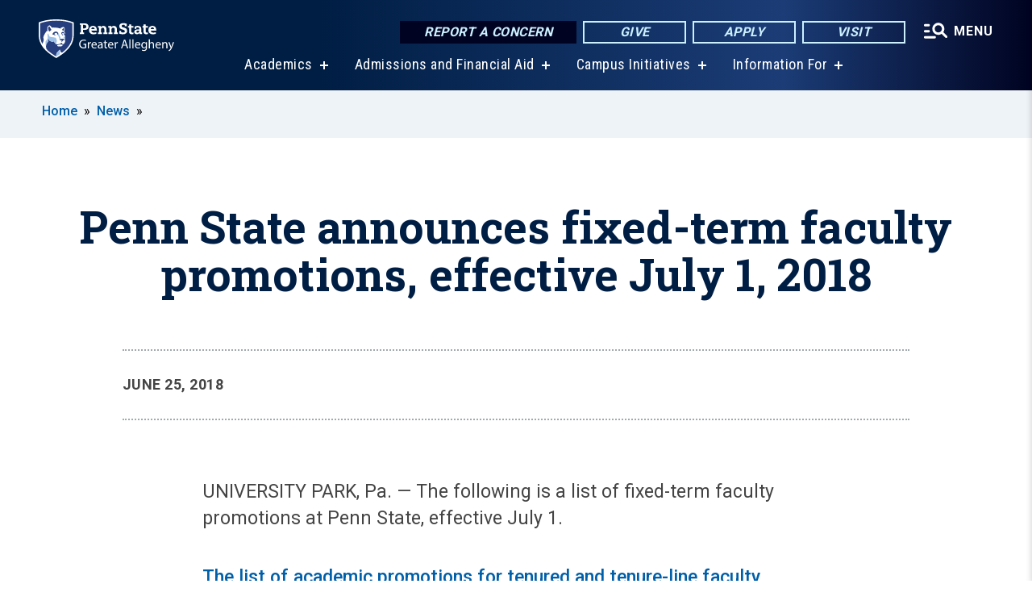

--- FILE ---
content_type: text/html; charset=UTF-8
request_url: https://greaterallegheny.psu.edu/story/5107/2018/06/25/penn-state-announces-fixed-term-faculty-promotions-effective-july-1-2018
body_size: 14376
content:
<!DOCTYPE html>
<html  lang="en" dir="ltr" prefix="content: http://purl.org/rss/1.0/modules/content/  dc: http://purl.org/dc/terms/  foaf: http://xmlns.com/foaf/0.1/  og: http://ogp.me/ns#  rdfs: http://www.w3.org/2000/01/rdf-schema#  schema: http://schema.org/  sioc: http://rdfs.org/sioc/ns#  sioct: http://rdfs.org/sioc/types#  skos: http://www.w3.org/2004/02/skos/core#  xsd: http://www.w3.org/2001/XMLSchema# ">
  <head>
    <meta charset="utf-8" />
<meta name="description" content="The following is a list of fixed-term faculty promotions at Penn State, effective July 1." />
<meta name="abstract" content="The following is a list of fixed-term faculty promotions at Penn State, effective July 1." />
<link rel="shortlink" href="https://greaterallegheny.psu.edu/node/5107" />
<link rel="canonical" href="https://greaterallegheny.psu.edu/story/5107/2018/06/25/penn-state-announces-fixed-term-faculty-promotions-effective-july-1-2018" />
<meta property="og:site_name" content="Penn State Greater Allegheny" />
<meta property="og:type" content="article" />
<meta property="og:url" content="https://greaterallegheny.psu.edu/story/5107/2018/06/25/penn-state-announces-fixed-term-faculty-promotions-effective-july-1-2018" />
<meta property="og:title" content="Penn State announces fixed-term faculty promotions, effective July 1, 2018" />
<meta property="og:image" content="https://greaterallegheny.psu.edu/sites/greaterallegheny/files/styles/teaser_thumbnail/public/Old%2520Main.jpg?itok=6WpijK_d" />
<meta name="Generator" content="Drupal 10 (https://www.drupal.org)" />
<meta name="MobileOptimized" content="width" />
<meta name="HandheldFriendly" content="true" />
<meta name="viewport" content="width=device-width, initial-scale=1.0" />
<link rel="icon" href="/profiles/psucampus/themes/psu_sub/favicon.ico" type="image/vnd.microsoft.icon" />

    <title>Penn State announces fixed-term faculty promotions, effective July 1, 2018 | Penn State Greater Allegheny</title>
    <link rel="stylesheet" media="all" href="/sites/greaterallegheny/files/css/css_TVfIzvhMeUzcA281ovV2cMyGgQsdjSUT-osY8v7ZXqo.css?delta=0&amp;language=en&amp;theme=psu_sub&amp;include=eJxlj0kOwjAMRS9UyIqbILG0nNSNogyObJeK2zO2FLH77_lLtj2zqQl2NwlWWljyEDKNyVhO0MscU4OOIUNqIzUDXzhkt4chMsdCEJTcOz7SBY2kovxMG3911zlg7bPCug4MfSF1K5-feCzJ77qRHrdeyW3m8DGvnt7UqDqPSsNCfmKp4LcH_8wdjTxkYw" />
<link rel="stylesheet" media="all" href="/sites/greaterallegheny/files/css/css_mXeg0PbWZDj-dOx_wGBfIOxG8PT2IPLxaKMrcHvnjQ0.css?delta=1&amp;language=en&amp;theme=psu_sub&amp;include=eJxlj0kOwjAMRS9UyIqbILG0nNSNogyObJeK2zO2FLH77_lLtj2zqQl2NwlWWljyEDKNyVhO0MscU4OOIUNqIzUDXzhkt4chMsdCEJTcOz7SBY2kovxMG3911zlg7bPCug4MfSF1K5-feCzJ77qRHrdeyW3m8DGvnt7UqDqPSsNCfmKp4LcH_8wdjTxkYw" />
<link rel="stylesheet" media="all" href="https://use.fontawesome.com/releases/v5.8.1/css/all.css" />

    
    <!-- Begin Google fonts -->
    <link href="//fonts.googleapis.com/css2?family=Roboto+Condensed:ital,wght@0,400;0,700;1,400;1,700&amp;family=Roboto+Slab:wght@100;300;400;500;700&amp;family=Roboto:wght@400;500;700;900&amp;family=Open+Sans:ital,wght@0,300;0,400;0,600;0,700;0,800;1,300;1,400;1,600;1,700;1,800" rel="stylesheet" />
    <!-- End Google fonts -->
    <!-- Google Tag Manager -->
    <script>(function(w,d,s,l,i){w[l]=w[l]||[];w[l].push({'gtm.start':
    new Date().getTime(),event:'gtm.js'});var f=d.getElementsByTagName(s)[0],
    j=d.createElement(s),dl=l!='dataLayer'?'&l='+l:'';j.async=true;j.src=
    '//www.googletagmanager.com/gtm.js?id='+i+dl;f.parentNode.insertBefore(j,f);
    })(window,document,'script','dataLayer','GTM-N6DLVJ');</script>
    <!-- End Google Tag Manager -->
  </head>
  <body class="path-node page-node-type-news-article has-glyphicons">
    <!-- Google Tag Manager (noscript) -->
    <noscript><iframe src="//www.googletagmanager.com/ns.html?id=GTM-N6DLVJ"
    height="0" width="0" style="display:none;visibility:hidden"></iframe></noscript>
    <!-- End Google Tag Manager (noscript) -->
    <nav id="skip-link" aria-label="skip-link">
      <a href="#main-content" class="visually-hidden focusable skip-link">
        Skip to main content
      </a>
    </nav>
    
      <div class="dialog-off-canvas-main-canvas" data-off-canvas-main-canvas>
    
      <header>
    <div class="overlay"></div>
    <div class="header-wrap">
      <div id="alerts-wrap">
      </div>
      <nav id="navigation">
        <div class="container-psu-main">
          <div class="brand" id="brand">
            <a href="/" class="header-logo">
              <img src="/sites/greaterallegheny/files/logos/PSU_GAO_RGB_2C.svg" alt="Penn State Greater Allegheny" title="" id="header-logo">
            </a>
            <div class="header-buttons">
              <div class="btn-wrap">
                <a href="https://universityethics.psu.edu/reporting-at-penn-state" class="button hotline-button">Report a Concern</a>
                                    
        <a href="https://bit.ly/45w4hmU" class="button gradient-button cta-button">Give</a>
        <a href="http://admissions.psu.edu/apply/" class="button gradient-button cta-button">Apply </a>
        <a href="/visit" class="button gradient-button cta-button">Visit </a>
  


                                <div class="more-menu-buttons">
                  <button class="hamburger hamburger--arrow-r open-dialog" type="button">
                    <span class="hamburger-box">
                      <svg role="img" aria-label="Expand menu" viewBox="0 0 24 24" xmlns="http://www.w3.org/2000/svg" xmlns:xlink="http://www.w3.org/1999/xlink"><title id="Icon-navSearch-:R4qlnaja:">navSearch icon</title><path fill="#fff" d="M3.02171 18.2822C2.73223 18.2822 2.48957 18.1843 2.29374 17.9885C2.09791 17.7927 2 17.55 2 17.2605C2 16.9711 2.09791 16.7284 2.29374 16.5326C2.48957 16.3367 2.73223 16.2388 3.02171 16.2388H11.1954C11.4849 16.2388 11.7275 16.3367 11.9234 16.5326C12.1192 16.7284 12.2171 16.9711 12.2171 17.2605C12.2171 17.55 12.1192 17.7927 11.9234 17.9885C11.7275 18.1843 11.4849 18.2822 11.1954 18.2822H3.02171ZM3.02171 13.1737C2.73223 13.1737 2.48957 13.0758 2.29374 12.8799C2.09791 12.6841 2 12.4415 2 12.152C2 11.8625 2.09791 11.6198 2.29374 11.424C2.48957 11.2282 2.73223 11.1303 3.02171 11.1303H6.08685C6.37633 11.1303 6.61899 11.2282 6.81482 11.424C7.01064 11.6198 7.10856 11.8625 7.10856 12.152C7.10856 12.4415 7.01064 12.6841 6.81482 12.8799C6.61899 13.0758 6.37633 13.1737 6.08685 13.1737H3.02171ZM3.02171 8.06513C2.73223 8.06513 2.48957 7.96722 2.29374 7.77139C2.09791 7.57556 2 7.33291 2 7.04342C2 6.75394 2.09791 6.51128 2.29374 6.31545C2.48957 6.11963 2.73223 6.02171 3.02171 6.02171H6.08685C6.37633 6.02171 6.61899 6.11963 6.81482 6.31545C7.01064 6.51128 7.10856 6.75394 7.10856 7.04342C7.10856 7.33291 7.01064 7.57556 6.81482 7.77139C6.61899 7.96722 6.37633 8.06513 6.08685 8.06513H3.02171ZM14.2605 15.2171C12.8472 15.2171 11.6424 14.719 10.6462 13.7229C9.65006 12.7267 9.15198 11.5219 9.15198 10.1086C9.15198 8.69519 9.65006 7.49042 10.6462 6.49425C11.6424 5.49808 12.8472 5 14.2605 5C15.6739 5 16.8787 5.49808 17.8748 6.49425C18.871 7.49042 19.3691 8.69519 19.3691 10.1086C19.3691 10.6024 19.2967 11.092 19.152 11.5773C19.0072 12.0626 18.7901 12.5096 18.5006 12.9183L21.719 16.1367C21.9063 16.324 22 16.5624 22 16.8519C22 17.1413 21.9063 17.3797 21.719 17.567C21.5317 17.7544 21.2933 17.848 21.0038 17.848C20.7143 17.848 20.4759 17.7544 20.2886 17.567L17.0702 14.3487C16.6616 14.6381 16.2146 14.8553 15.7292 15C15.2439 15.1447 14.7544 15.2171 14.2605 15.2171ZM14.2605 13.1737C15.112 13.1737 15.8357 12.8757 16.4317 12.2797C17.0277 11.6837 17.3257 10.96 17.3257 10.1086C17.3257 9.25713 17.0277 8.53342 16.4317 7.93742C15.8357 7.34142 15.112 7.04342 14.2605 7.04342C13.4091 7.04342 12.6854 7.34142 12.0894 7.93742C11.4934 8.53342 11.1954 9.25713 11.1954 10.1086C11.1954 10.96 11.4934 11.6837 12.0894 12.2797C12.6854 12.8757 13.4091 13.1737 14.2605 13.1737Z"></path></svg>
                    </span>
                    <span class="more-text">MENU</span>
                  </button>
                </div>
              </div>
            </div>
                              <ul class="main-nav">
          <li class="has-submenu title-xx-small">
            <a href="/academics" data-drupal-link-system-path="node/10891">Academics</a>
              <div class="dropdown-content">
          <div class="submenu-links">
            <ul>
                                      <li class="menu_link title-xx-small">
                                <a href="/academics" data-drupal-link-system-path="node/10891">Degree Programs</a>
              </li>
                                      <li class="menu_link title-xx-small">
                                <a href="/academic-affairs/advising" data-drupal-link-system-path="node/519">Academic Advising</a>
              </li>
                                      <li class="menu_link title-xx-small">
                                <a href="https://www.registrar.psu.edu/academic-calendars/">Academic Calendars</a>
              </li>
                                      <li class="menu_link title-xx-small">
                                <a href="/academic-affairs/ace" data-drupal-link-system-path="node/532">The ACE Program (TRIO Student Support Services)</a>
              </li>
                                      <li class="menu_link title-xx-small">
                                <a href="/commencement">Commencement</a>
              </li>
                                      <li class="menu_link title-xx-small">
                                <a href="/academics/honors-program" data-drupal-link-system-path="node/16331">The Honors Program</a>
              </li>
                                      <li class="menu_link title-xx-small">
                                <a href="https://libraries.psu.edu/greaterallegheny">J. Clarence Kelly Library</a>
              </li>
                                      <li class="menu_link title-xx-small">
                                <a href="/academic-affairs/student-success-center" data-drupal-link-system-path="node/529">John H. Gruskin Student Success Center</a>
              </li>
                                      <li class="menu_link title-xx-small">
                                <a href="/nso">New Student Orientation</a>
              </li>
                                      <li class="menu_link title-xx-small">
                                <a href="/academics/undergraduate-research" data-drupal-link-system-path="node/559">Research</a>
              </li>
                        </ul>
          </div>
        </div>
          </li>
          <li class="has-submenu title-xx-small">
            <a href="/admissions" data-drupal-link-system-path="node/15846">Admissions and Financial Aid</a>
              <div class="dropdown-content">
          <div class="submenu-links">
            <ul>
                                      <li class="menu_link title-xx-small">
                                <a href="/admissions/visit" data-drupal-link-system-path="node/20331">Visit Us</a>
              </li>
                                      <li class="menu_link title-xx-small">
                                <a href="/admissions/info" data-drupal-link-system-path="node/8496">Request Information</a>
              </li>
                                      <li class="menu_link title-xx-small">
                                <a href="https://greaterallegheny.psu.edu/admissions/after-admission">After Admission</a>
              </li>
                                      <li class="menu_link title-xx-small">
                                <a href="/admissions/first-year-students" data-drupal-link-system-path="node/4988">First-Year Students</a>
              </li>
                                      <li class="menu_link title-xx-small">
                                <a href="/admissions/transfer-students" data-drupal-link-system-path="node/4991">Transfer Students</a>
              </li>
                                      <li class="menu_link title-xx-small">
                                <a href="/admissions/adult-learners" data-drupal-link-system-path="node/17001">Adult Learners</a>
              </li>
                                      <li class="menu_link title-xx-small">
                                <a href="https://greaterallegheny.psu.edu/ga-admissions/InternationalStudents">International Students</a>
              </li>
                                      <li class="menu_link title-xx-small">
                                <a href="https://greaterallegheny.psu.edu/admissions/veterans">Student Veterans</a>
              </li>
                                      <li class="menu_link title-xx-small">
                                <a href="/tuition-financial-aid" data-drupal-link-system-path="node/16396">Tuition and Financial Aid</a>
              </li>
                                      <li class="menu_link title-xx-small">
                                <a href="/admissions/dual-enrollment" data-drupal-link-system-path="node/68">High School Dual Enrollment</a>
              </li>
                        </ul>
          </div>
        </div>
          </li>
          <li class="has-submenu title-xx-small">
            <a href="/penn-state/initiatives" data-drupal-link-system-path="node/15761">Campus Initiatives</a>
              <div class="dropdown-content">
          <div class="submenu-links">
            <ul>
                                      <li class="menu_link title-xx-small">
                                <a href="/information-technology-services/digital-fluency" data-drupal-link-system-path="node/5407">The Digital Fluency Project</a>
              </li>
                                      <li class="menu_link title-xx-small">
                                <a href="/penn-state/initiatives/food-security" data-drupal-link-system-path="node/5320">Food Security Initiatives</a>
              </li>
                                      <li class="menu_link title-xx-small">
                                <a href="/penn-state/initiatives/growing-older" data-drupal-link-system-path="node/20066">Growing Older</a>
              </li>
                                      <li class="menu_link title-xx-small">
                                <a href="/academics/internships" data-drupal-link-system-path="node/18121">Internships: From Campus to Career</a>
              </li>
                                      <li class="menu_link title-xx-small">
                                <a href="/penn-state/initiatives/sustainability" data-drupal-link-system-path="node/7936">Sustainability Efforts</a>
              </li>
                                      <li class="menu_link title-xx-small">
                                <a href="/academics/travel" data-drupal-link-system-path="node/21326">Student Travel and Global Opportunities</a>
              </li>
                        </ul>
          </div>
        </div>
          </li>
          <li class="has-submenu title-xx-small">
            <a href="">Information For</a>
              <div class="dropdown-content">
          <div class="submenu-links">
            <ul>
                                      <li class="menu_link title-xx-small">
                                <a href="/alumni-friends" data-drupal-link-system-path="node/17126">Alumni and Friends</a>
              </li>
                                      <li class="menu_link title-xx-small">
                                <a href="/current-students" data-drupal-link-system-path="node/310">Current Students</a>
              </li>
                                      <li class="menu_link title-xx-small">
                                <a href="/continuing-education" data-drupal-link-system-path="node/21486">Continuing Education</a>
              </li>
                                      <li class="menu_link title-xx-small">
                                <a href="/faculty-and-staff-resources" data-drupal-link-system-path="node/9701">Faculty and Staff</a>
              </li>
                                      <li class="menu_link title-xx-small">
                                <a href="https://greaterallegheny.psu.edu/innovation-hub/launch-box">Mon Valley LaunchBox</a>
              </li>
                                      <li class="menu_link title-xx-small">
                                <a href="/admissions/transfer-students" data-drupal-link-system-path="node/4991">Transfer Students</a>
              </li>
                                      <li class="menu_link title-xx-small">
                                <a href="/visit">Visitors</a>
              </li>
                        </ul>
          </div>
        </div>
          </li>
    </ul>


                      </div>
        </div>
      </nav>
    </div>
        <div class="dialog full-menu-wrap" role="dialog" aria-labelledby="dialog-title" aria-describedby="dialog-description" inert>
      <div id="dialog-title" class="sr-only">Full site navigation menu</div>
      <p id="dialog-description" class="sr-only">This dialog contains the full navigation menu for this site.</p>
      <nav class="full-menu">
        <a href="/" class="full-menu-mark"><img src="/sites/greaterallegheny/files/logos/PSU_GAO_RGB_2C_M.svg" alt="Penn State Greater Allegheny" title="" /></a>
        <button class="full-menu-close close-dialog icon-cancel" aria-label="Close Navigation"><span>Close</span></button>
                  <div class="search-block-form google-cse block block-search block-search-form-block" data-drupal-selector="search-block-form" novalidate="novalidate" id="block-search-form" role="search">
  
    
        
  <form block="block-search-form" action="/search/cse" method="get" id="search-block-form" accept-charset="UTF-8" class="search-form">
    <div class="form-item js-form-item form-type-search js-form-type-search form-item-keys js-form-item-keys form-no-label form-group">
      <label for="edit-keys" class="control-label sr-only">Search</label>
  
  
  <div class="input-group"><input title="Enter the terms you wish to search for." data-drupal-selector="edit-keys" class="form-search form-control" placeholder="Search" type="search" id="edit-keys" name="keys" value="" size="10" maxlength="128" /><span class="input-group-btn"><button type="submit" value="Search" class="button js-form-submit form-submit btn-primary btn icon-only"><span class="sr-only">Search</span><span class="icon glyphicon glyphicon-search" aria-hidden="true"></span></button></span></div>

  
  
      <div id="edit-keys--description" class="description help-block">
      Enter the terms you wish to search for.
    </div>
  </div>
<div class="form-actions form-group js-form-wrapper form-wrapper" data-drupal-selector="edit-actions" id="edit-actions"></div>

    <div class="search-type clearfix">
      <fieldset>
        <legend class="element-invisible">Search type:</legend>
        <div id="search-type" class="form-radios">
          <div class="form-item form-type-radio form-item-search-type">
            <input type="radio" id="-search-type-campussite" name="search_type" value="/search/cse"
              checked class="form-radio search-type-campussite">
            <label class="option" for="-search-type-campussite">Penn State Greater Allegheny</label>
          </div>
          <div class="form-item form-type-radio form-item-search-type">
            <input type="radio" id="-search-type-campus-people" name="search_type" value="/campus-directory/results"
               class="form-radio search-type-campus-people">
            <label class="option" for="-search-type-campus-people">Campus Directory </label>
          </div>
          <div class="form-item"></div>
          <div class="form-item form-type-radio form-item-search-type">
            <input type="radio" id="-search-type-wwwpsuedu" name="search_type" value="/search/all"
               class="form-radio search-type-wwwpsuedu">
            <label class="option" for="-search-type-wwwpsuedu">Penn State (all websites)</label>
          </div>
          <div class="form-item form-type-radio form-item-search-type">
            <input type="radio" id="-search-type-people" name="search_type" value="https://directory.psu.edu/?userId="
               class="form-radio search-type-people">
            <label class="option" for="-search-type-people">Penn State Directory </label>
          </div>
        </div>
      </fieldset>
    </div>
  </form>

  </div>

                <div class="cta-container">
          <div class="wrap-cta">
            <a href="https://universityethics.psu.edu/reporting-at-penn-state" class="button hotline-button">Report a Concern</a>
                          
        <a href="https://bit.ly/45w4hmU" class="button gradient-button cta-button">Give</a>
        <a href="http://admissions.psu.edu/apply/" class="button gradient-button cta-button">Apply </a>
        <a href="/visit" class="button gradient-button cta-button">Visit </a>
  


                      </div>
        </div>
                      <ul class="main-nav">
          <li class="has-submenu title-small">
            <a href="/academics" data-drupal-link-system-path="node/10891">Academics</a>
              <div class="dropdown-content">
          <div class="submenu-links">
            <ul>
                                      <li class="menu_link title-xx-small">
                                <a href="/academics" data-drupal-link-system-path="node/10891">Degree Programs at Greater Allegheny</a>
              </li>
                                      <li class="menu_link title-xx-small">
                                <a href="https://www.registrar.psu.edu/academic-calendars/">Academic Calendars</a>
              </li>
                                      <li class="menu_link title-xx-small">
                                <a href="/academic-affairs/advising" data-drupal-link-system-path="node/519">Academic Advising</a>
              </li>
                                      <li class="menu_link title-xx-small">
                                <a href="/academic-affairs/ace" data-drupal-link-system-path="node/532">The ACE Program (TRIO Student Support Services)</a>
              </li>
                                      <li class="menu_link title-xx-small">
                                <a href="/commencement">Commencement</a>
              </li>
                                      <li class="menu_link title-xx-small">
                                <a href="/academics/honors-program" data-drupal-link-system-path="node/16331">The Honors Program</a>
              </li>
                                      <li class="menu_link title-xx-small">
                                <a href="https://libraries.psu.edu/greaterallegheny">J. Clarence Kelly Library</a>
              </li>
                                      <li class="menu_link title-xx-small">
                                <a href="/academic-affairs/student-success-center" data-drupal-link-system-path="node/529">John H. Gruskin Student Success Center</a>
              </li>
                                      <li class="menu_link title-xx-small">
                                <a href="/nso">New Student Orientation</a>
              </li>
                                      <li class="menu_link title-xx-small">
                                <a href="/academics/undergraduate-research" data-drupal-link-system-path="node/559">Undergraduate Research Opportunities</a>
              </li>
                        </ul>
          </div>
        </div>
          </li>
          <li class="has-submenu title-small">
            <a href="/admissions" data-drupal-link-system-path="node/15846">Admissions</a>
              <div class="dropdown-content">
          <div class="submenu-links">
            <ul>
                                      <li class="menu_link title-xx-small">
                                <a href="/vist">Visit Us</a>
              </li>
                                      <li class="menu_link title-xx-small">
                                <a href="/admissions/after-admission" data-drupal-link-system-path="node/17006">After Admissions</a>
              </li>
                                      <li class="menu_link title-xx-small">
                                <a href="/admissions/adult-learners" data-drupal-link-system-path="node/17001">Adult Learners</a>
              </li>
                                      <li class="menu_link title-xx-small">
                                <a href="/admissions/first-year-students" data-drupal-link-system-path="node/4988">First-Year Students</a>
              </li>
                                      <li class="menu_link title-xx-small">
                                <a href="/admissions/transfer-students" data-drupal-link-system-path="node/4991">Transfer Students</a>
              </li>
                                      <li class="menu_link title-xx-small">
                                <a href="/admissions/international-students" data-drupal-link-system-path="node/4992">International Students</a>
              </li>
                                      <li class="menu_link title-xx-small">
                                <a href="/admissions/dual-enrollment" data-drupal-link-system-path="node/68">High School Dual Enrollment</a>
              </li>
                                      <li class="menu_link title-xx-small">
                                <a href="/admissions/veterans">Student Veterans</a>
              </li>
                                      <li class="menu_link title-xx-small">
                                <a href="/admissions/staff" data-drupal-link-system-path="node/10146">Contact Admissions</a>
              </li>
                        </ul>
          </div>
        </div>
          </li>
          <li class="has-submenu title-small">
            <a href="/tuition-student-aid">Tuition and Financial Aid</a>
              <div class="dropdown-content">
          <div class="submenu-links">
            <ul>
                                      <li class="menu_link title-xx-small">
                                <a href="/tuition-financial-aid/affordability" data-drupal-link-system-path="node/20326">Affordability</a>
              </li>
                                      <li class="menu_link title-xx-small">
                                <a href="/admissions/staff" data-drupal-link-system-path="node/10146">Contact Student Aid</a>
              </li>
                        </ul>
          </div>
        </div>
          </li>
          <li class="has-submenu title-small">
            <a href="/student-life" data-drupal-link-system-path="node/17091">Student Life</a>
              <div class="dropdown-content">
          <div class="submenu-links">
            <ul>
                                      <li class="menu_link title-xx-small">
                                <a href="/student-life/organizations">Student Clubs and Organizations</a>
              </li>
                                      <li class="menu_link title-xx-small">
                                <a href="/student-life/counseling-services" data-drupal-link-system-path="node/8046">Counseling and Psychological Services</a>
              </li>
                                      <li class="menu_link title-xx-small">
                                <a href="/student-services/health-services" data-drupal-link-system-path="node/157">Health Services</a>
              </li>
                                      <li class="menu_link title-xx-small">
                                <a href="/student-life/residents">Residence Life</a>
              </li>
                                      <li class="menu_link title-xx-small">
                                <a href="/university-police-public-safety" data-drupal-link-system-path="node/266">University Police and Public Safety</a>
              </li>
                                      <li class="menu_link title-xx-small">
                                <a href="/student-life/student-affairs" data-drupal-link-system-path="node/17086">Contact Student Affairs</a>
              </li>
                        </ul>
          </div>
        </div>
          </li>
          <li class="nobtn title-small">
            <a href="http://www.athleticsga.com/landing/index">Athletics</a>
          </li>
          <li class="has-submenu title-small">
            <a href="/penn-state" data-drupal-link-system-path="node/15746">About Us</a>
              <div class="dropdown-content">
          <div class="submenu-links">
            <ul>
                                      <li class="menu_link title-xx-small">
                                <a href="/penn-state/campus-history" data-drupal-link-system-path="node/341">Campus History</a>
              </li>
                                      <li class="menu_link title-xx-small">
                                <a href="/penn-state/initiatives" data-drupal-link-system-path="node/15761">Campus Initiatives</a>
              </li>
                                      <li class="menu_link title-xx-small">
                                <a href="/penn-state/campus-leadership" data-drupal-link-system-path="node/336">Campus Leadership</a>
              </li>
                        </ul>
          </div>
        </div>
          </li>
    </ul>


                <div class="links-menus">
          <div class="audience-menu">
                                      <h4 class="title-xx-small">Find Information For:</h4>
                
              <ul block="block-psu-sub-information-menu" class="menu">
              <li class="title-small">
        <a href="/alumni-friends" data-drupal-link-system-path="node/17126">Alumni and Friends</a>
              </li>
          <li class="title-small">
        <a href="/current-students" data-drupal-link-system-path="node/310">Current Students</a>
              </li>
          <li class="title-small">
        <a href="/continuing-education" data-drupal-link-system-path="node/21486">Continuing Education</a>
              </li>
          <li class="title-small">
        <a href="/faculty-and-staff-resources" data-drupal-link-system-path="node/9701">Faculty and Staff</a>
              </li>
          <li class="title-small">
        <a href="https://greaterallegheny.psu.edu/innovation-hub/launch-box">Mon Valley LaunchBox</a>
              </li>
          <li class="title-small">
        <a href="/admissions/transfer-students" data-drupal-link-system-path="node/4991">Transfer Students</a>
              </li>
          <li class="title-small">
        <a href="/visit">Visitors</a>
              </li>
        </ul>
  



                      </div>
          <div class="helpful-links-menu">
                                      <h4 class="title-xx-small">Helpful Links</h4>
                
              <ul block="block-psu-sub-helpful-links-menu" class="menu">
              <li class="title-x-small">
        <a href="/calendar" data-drupal-link-system-path="node/6171">Events Calendar</a>
              </li>
          <li class="title-x-small">
        <a href="/weather" data-drupal-link-system-path="node/20251">Closing/Weather Protocol</a>
              </li>
          <li class="title-x-small">
        <a href="/contact-us" data-drupal-link-system-path="node/10486">Contact Us</a>
              </li>
          <li class="title-x-small">
        <a href="/information-technology-services" data-drupal-link-system-path="node/16076">IT Help Desk</a>
              </li>
          <li class="title-x-small">
        <a href="/alumni-development/support">Make a Gift to Greater Allegheny</a>
              </li>
          <li class="title-x-small">
        <a href="/map" data-drupal-link-system-path="map">Map</a>
              </li>
          <li class="title-x-small">
        <a href="https://psualert.psu.edu/psualert">PSUAlert</a>
              </li>
          <li class="title-x-small">
        <a href="/university-police-public-safety" data-drupal-link-system-path="node/266">University Police and Public Safety</a>
              </li>
        </ul>
  



                      </div>
        </div>
        <div class="social-menu">
                                <h4 class="title-x-small">Connect With Us</h4>
            <section id="block-header-social-media-block" class="block block-psucampus-core block-social-media-block clearfix">
  
    

      <div class="content social-icon-wrapper"><ul class="social-share-list"><li class="social-share-list__item"><a href="https://www.instagram.com/pennstatega/" class="prototype-icon prototype-icon-social-instagram" title="instagram"><span class="social-icon-text">instagram</span></a></li><li class="social-share-list__item"><a href="https://www.facebook.com/pennstatega" class="prototype-icon prototype-icon-social-facebook" title="facebook"><span class="social-icon-text">facebook</span></a></li><li class="social-share-list__item"><a href="https://www.linkedin.com/school/pennstatega/about/" class="prototype-icon prototype-icon-social-linkedin" title="linkedin"><span class="social-icon-text">linkedin</span></a></li><li class="social-share-list__item"><a href="https://www.youtube.com/@pennstatega" class="prototype-icon prototype-icon-social-youtube" title="youtube"><span class="social-icon-text">youtube</span></a></li><li class="social-share-list__item"><a href="https://www.tiktok.com/@pennstatega" class="prototype-icon prototype-icon-social-tiktok" title="tiktok"><img src="https://greaterallegheny.psu.edu/profiles/psucampus/themes/psu_sub/images/tiktok.svg" class="svg tiktok" alt="TikTok" /><span class="social-icon-text">tiktok</span></a></li><li class="social-share-list__item"><a href="https://www.flickr.com/photos/pennstatefayette/albums" class="prototype-icon prototype-icon-social-flickr" title="flickr"><span class="social-icon-text">flickr</span></a></li></ul></div>
  </section>


                  </div>
      </nav>
    </div>
      </header>
  
  <section id="preface-outer-wrapper" class="outer-wrapper clearfix" role="main" aria-label="features">
    <div id="preface-layout" class="preface-layout inner-wrapper clearfix">
      <div id="preface-first" class="region--preface-first">
          <div class="region region-preface-first">
    <section id="block-psu-sub-breadcrumbs" class="block block-system block-system-breadcrumb-block">
        <ol class="breadcrumb">
          <li >
                  <a href="/">Home</a>
              </li>
          <li >
                  <a href="/news">News</a>
              </li>
      </ol>

  </section>


  </div>

      </div>
    </div>
  </section>
  



    
  <div role="main" class="main-container container js-quickedit-main-content">
    <div id="main-layout" class="main-layout inner-wrapper clearfix">
      <div class="row main-layout-row">
                                              <div class="col-sm-12 no-sidebars" id="heading">
                <div class="region region-header">
    <div data-drupal-messages-fallback class="hidden"></div>
  <div id="page-title-wrapper" role="main" aria-label="title">
  
      <h1 class="page-header">
<span>Penn State announces fixed-term faculty promotions, effective July 1, 2018</span>
</h1>
    
</div>


  </div>

            </div>
                  
                        
        <section class="col-sm-12 no-sidebars">

                                              
                      
                                <a id="main-content"></a>
              <div class="region region-content">
      <article about="/story/5107/2018/06/25/penn-state-announces-fixed-term-faculty-promotions-effective-july-1-2018" class="node news-article node-news-article full clearfix">

  
  
  <div class="content">
    
<div  class="field group-dateline">
    <span class="post-date">June 25, 2018</span>
  </div>
            <div class="field field--name-body field--type-text-with-summary field--label-hidden field--item"><p>UNIVERSITY PARK, Pa. — The following is a list of fixed-term faculty promotions at Penn State, effective July 1.</p>
<p><a href="https://news.psu.edu/story/521293/2018/05/10/academics/penn-state-promotions-academic-rank-effective-july-1-2018" target="_blank">The list of academic promotions for tenured and tenure-line faculty members is available here.</a></p>
<h4><strong>The following individuals have been promoted to research or teaching professor:</strong></h4>
<p><strong>Sydney Aboul-Hosn</strong>, comparative literature, College of the Liberal Arts, teaching professor</p>
<p><strong>Sanjib Adhikary</strong>, anesthesiology and perioperative medicine, College of Medicine, professor</p>
<p><strong>Scott Armen</strong>, surgery and neurosurgery, College of Medicine, professor</p>
<p><strong>Stephanie Bernard</strong>, radiology, College of Medicine, professor</p>
<p><strong>Dmitri Bezinover</strong>, anesthesiology and perioperative medicine, College of Medicine, professor</p>
<p><strong>David Biddinger</strong>, entomology, College of Agricultural Sciences, research professor</p>
<p><strong>Bettina Brandt</strong>, German, College of the Liberal Arts, teaching professor</p>
<p><strong>Russell Chuderewicz</strong>, economics, College of the Liberal Arts, teaching professor</p>
<p><strong>Stephen Conlon</strong>, Applied Research Lab, research professor</p>
<p><strong>Mary Connerty</strong>, English, Penn State Behrend, teaching professor</p>
<p><strong>Wesley Donahue</strong>, learning and performance systems, College of Education, teaching professor</p>
<p><strong>Paula Droege</strong>, philosophy, College of the Liberal Arts, teaching professor</p>
<p><strong>David Dzikowski</strong>, communication arts and sciences, College of the Liberal Arts, teaching professor</p>
<p><strong>Timothy Eden</strong>, Applied Research Lab, research professor</p>
<p><strong>Loida Escote-Carlson</strong>, biochemistry and molecular biology, Eberly College of Science, teaching professor</p>
<p><strong>Robert Faux</strong>, engineering, Penn State Wilkes-Barre, teaching professor</p>
<p><strong>N. Benjamin Fredrick</strong>, family and community medicine and public health sciences, College of Medicine, professor</p>
<p><strong>Edward Glantz</strong>, College of Information Sciences and Technology, teaching professor</p>
<p><strong>Kimberly Harbaugh</strong>, neurosurgery, College of Medicine, professor</p>
<p><strong>Steven Haynes</strong>, College of Information Sciences and Technology, teaching professor</p>
<p><strong>Mark Iantosca</strong>, neurosurgery, College of Medicine, professor</p>
<p><strong>James Jaap</strong>, English, Penn State Greater Allegheny, teaching professor</p>
<p><strong>Paul Kellermann</strong>, English, College of the Liberal Arts, teaching professor</p>
<p><strong>Frank Koe</strong>, School of Engineering Design, Technology, and Professional Programs, College of Engineering, teaching professor</p>
<p><strong>Grzegorz Krawczyk</strong>, entomology, College of Agricultural Sciences, research professor</p>
<p><strong>Jeffrey Love</strong>, psychology, College of the Liberal Arts, teaching professor</p>
<p><strong>Kimberly Mallett</strong>, Prevention Research Center, College of Health and Human Development, research professor</p>
<p><strong>Guadalupe Marti-Pena</strong>, Spanish, College of the Liberal Arts, teaching professor</p>
<p><strong>Christine Masters</strong>, engineering science and mechanics, College of Engineering, teaching professor</p>
<p><strong>Heather McCoy</strong>, French, College of the Liberal Arts, teaching professor</p>
<p><strong>Mark McLeod</strong>, economics, College of the Liberal Arts, teaching professor</p>
<p><strong>Margaret Michels</strong>, communication arts and sciences, College of the Liberal Arts, teaching professor</p>
<p><strong>Irina Mikaelian</strong>, Germanic and Slavic languages and literatures, College of the Liberal Arts, teaching professor</p>
<p><strong>Michael Milligan</strong>, history, College of the Liberal Arts, teaching professor</p>
<p><strong>Peter Miraldi</strong>, communication arts and sciences, College of the Liberal Arts, teaching professor</p>
<p><strong>Kathleen Noce</strong>, management information systems, Penn State Behrend, teaching professor</p>
<p><strong>Steele Nowlin</strong>, English, College of the Liberal Arts, teaching professor</p>
<p><strong>Rosalie Ocker</strong>, College of Information Sciences and Technology, teaching professor</p>
<p><strong>Christopher Palma</strong>, astronomy, Eberly College of Science, teaching professor</p>
<p><strong>Andrew Peck</strong>, psychology, College of the Liberal Arts, teaching professor</p>
<p><strong>Cynthia Pellock</strong>, learning and performance systems, College of Education, teaching professor</p>
<p><strong>Rosemarie Petrilla</strong>, physical therapy, Penn State Hazleton, teaching professor</p>
<p><strong>Juan (Jan) Qiu</strong>, family and community medicine, College of Medicine, professor</p>
<p><strong>Samuel Richards</strong>, sociology, College of the Liberal Arts, teaching professor</p>
<p><strong>Robert Roecklein</strong>, English, Penn State Behrend, teaching professor</p>
<p><strong>Nabeel Sarwani</strong>, radiology, College of Medicine, professor</p>
<p><strong>Laurie Scheuble</strong>, sociology, College of the Liberal Arts, teaching professor</p>
<p><strong>Michael Siegel</strong>, astronomy, Eberly College of Science, research professor</p>
<p><strong>Sanford Smith</strong>, ecosystem science and management, College of Agricultural Sciences, teaching professor</p>
<p><strong>Olanrewaju Sodeinde</strong>, biochemistry and molecular biology, Eberly College of Science, teaching professor</p>
<p><strong>Mansour Solaimanian</strong>, civil and environmental engineering and Larson Transportation Institute, College of Engineering, research professor</p>
<p><strong>Laura Spielvogel</strong>, women's, gender, and sexuality studies, College of the Liberal Arts, teaching professor</p>
<p><strong>Dana Stuchul</strong>, curriculum and instruction, College of Education, teaching professor</p>
<p><strong>Deryn Verity</strong>, applied linguistics, College of the Liberal Arts, teaching professor</p>
<p><strong>Gary Viebranz</strong>, music, Penn State Behrend, teaching professor</p>
<p><strong>Lorena Waselinko</strong>, English, College of the Liberal Arts, teaching professor</p>
<p><strong>Shirley Woika</strong>, educational psychology, counseling and special education, College of Education, teaching professor</p>
<p><strong>Jill Wood</strong>, women’s, gender, and sexuality studies, College of the Liberal Arts, teaching professor</p>
<p><strong>Robin Yaure</strong>, human development and family studies, Penn State Mont Alto, teaching professor</p>
<h4><strong>The following individuals have been promoted to associate research, teaching or clinical professor:</strong></h4>
<p><strong>Brian Allen</strong>, pediatrics and psychiatry, College of Medicine, associate professor</p>
<p><strong>Carl Anderson</strong>, English, College of the Liberal Arts, associate teaching professor&nbsp;</p>
<p><strong>Melanie Archangeli</strong>, Spanish, College of the Liberal Arts, associate teaching professor&nbsp;</p>
<p><strong>Seunghoon Bang</strong>, mathematics, Eberly College of Science, associate teaching professor</p>
<p><strong>Raman Baweja</strong>, psychiatry, College of Medicine, associate professor</p>
<p><strong>Andrew Baxter</strong>, mathematics, Eberly College of Science, associate teaching professor</p>
<p><strong>Ryan Baxter</strong>, Dutton e-Education Institute, College of Earth and Mineral Sciences, associate teaching professor</p>
<p><strong>Lori Bedell</strong>, communication arts and sciences, College of the Liberal Arts, associate teaching professor</p>
<p><strong>Terry Blakney</strong>, statistics, Penn State Behrend, associate teaching professor</p>
<p><strong>Margaret Blue</strong>, Spanish, College of the Liberal Arts, associate teaching professor</p>
<p><strong>Elizabeth Brady</strong>, communication arts and sciences, College of the Liberal Arts, associate teaching professor</p>
<p><strong>Debbie Brooks</strong>, educational psychology, counseling and special education, College of Education, associate teaching professor</p>
<p><strong>Jason Brooks</strong>, veterinary and biomedical sciences, College of Agricultural Sciences, associate clinical professor</p>
<p><strong>Christine Brown</strong>, literacy, education, and American studies, Penn State Brandywine, associate teaching professor</p>
<p><strong>Patricia Buchanan</strong>, statistics, Eberly College of Science, associate teaching professor</p>
<p><strong>Jarrett Cain</strong>, orthopaedics and rehabilitation, College of Medicine, associate professor</p>
<p><strong>Sommar Chilton</strong>, communication sciences and disorders, College of Health and Human Development, associate teaching professor</p>
<p><strong>Scott Collins</strong>, accounting, Smeal College of Business, associate clinical professor</p>
<p><strong>Frouke de Quillettes</strong>, information sciences and technology, Penn State Wilkes-Barre, associate teaching professor</p>
<p><strong>David Dieteman</strong>, management, Penn State Behrend, associate teaching professor</p>
<p><strong>Alicia Drais-Parillo</strong>, psychology, College of the Liberal Arts, associate teaching professor</p>
<p><strong>Nancy Dreschel</strong>, animal science, College of Agricultural Sciences, associate teaching professor</p>
<p><strong>Karen Duhala</strong>, accounting and finance, Penn State Great Valley, associate teaching professor</p>
<p><strong>Sheryl Dykstra</strong>, chemistry, Eberly College of Science, associate teaching professor</p>
<p><strong>Hassan El-Chabib</strong>, civil and environmental engineering, College of Engineering, associate teaching professor</p>
<p><strong>Umar Farooq</strong>, medicine, College of Medicine, associate professor</p>
<p><strong>Maureen Feineman</strong>, geosciences, College of Earth and Mineral Sciences, associate research professor</p>
<p><strong>Sara Ferguson</strong>, dermatology, College of Medicine, associate professor</p>
<p><strong>Angela Fishman</strong>, mathematics, Penn State Beaver, associate teaching professor</p>
<p><strong>Elizabeth Flaherty</strong>, art history, Penn State Lehigh Valley, associate teaching professor</p>
<p><strong>Mark Gagnon</strong>, agricultural economics, sociology, and education, College of Agricultural Sciences, associate teaching professor</p>
<p><strong>Sharon Gallagher</strong>, English, Penn State Behrend, associate teaching professor</p>
<p><strong>Jacqueline Gianico</strong>, applied linguistics, College of the Liberal Arts, associate teaching professor</p>
<p><strong>Beatriz Glick</strong>, Spanish, Penn State Hazleton, associate teaching professor</p>
<p><strong>Joseph Gyekis</strong>, biobehavioral health, College of Health and Human Development, associate teaching professor</p>
<p><strong>Nicole Hackman</strong>, pediatrics, College of Medicine, associate professor</p>
<p><strong>Jonathan Hall</strong>, physics, Penn State Behrend, associate teaching professor</p>
<p><strong>Tracy Halmi</strong>, chemistry, Penn State Behrend, associate teaching professor</p>
<p><strong>Benjamin Henderson</strong>, communication arts and sciences, College of the Liberal Arts, associate teaching professor</p>
<p><strong>Jamie Howard</strong>, science and engineering, Penn State Abington, associate teaching professor</p>
<p><strong>Melissa Hunter</strong>, psychology, College of the Liberal Arts, associate teaching professor</p>
<p><strong>Haruko Iwami</strong>, Japanese, College of the Liberal Arts, associate teaching professor</p>
<p><strong>Nina Jenkins</strong>, entomology, College of Agricultural Sciences, associate research professor</p>
<p><strong>Jennifer Jewell</strong>, physical therapy, Penn State Shenango, associate teaching professor</p>
<p><strong>Erin Johnson</strong>, humanities, arts, and social sciences, Penn State Berks, associate teaching professor</p>
<p><strong>Arthur Jones</strong>, supply chain and information systems, Smeal College of Business, associate teaching professor</p>
<p><strong>Aditya Joshi</strong>, psychiatry, College of Medicine, associate professor</p>
<p><strong>Elena Joshi</strong>, industrial and manufacturing engineering, College of Engineering, associate teaching professor</p>
<p><strong>Monika Joshi</strong>, medicine, College of Medicine, associate professor</p>
<p><strong>Karen Kackley-Dutt</strong>, biology, Penn State Lehigh Valley, associate teaching professor</p>
<p><strong>Dipti Karamchandani</strong>, pathology, College of Medicine, associate professor</p>
<p><strong>Mohamad Kassab</strong>, software engineering, Penn State Great Valley, associate research professor</p>
<p><strong>Kevin Kelley</strong>, psychology, Penn State Lehigh Valley, associate teaching professor</p>
<p><strong>Elizabeth King</strong>, Dutton e-Education Institute, College of Earth and Mineral Sciences, associate teaching professor</p>
<p><strong>Kurt Kistler</strong>, chemistry, Penn State Brandywine, associate teaching professor</p>
<p><strong>Lauren Kramer</strong>, kinesiology, College of Health and Human Development, associate teaching professor</p>
<p><strong>Robin Kramer</strong>, communication arts and sciences, College of the Liberal Arts, associate teaching professor&nbsp;</p>
<p><strong>Stanley Kranc</strong>, English, College of the Liberal Arts, associate teaching professor</p>
<p><strong>Teresa (Dena) Lang</strong>, School of Engineering Design, Technology, and Professional Programs, College of Engineering, associate teaching professor</p>
<p><strong>Louis Leblond</strong>, physics, Eberly College of Science, associate teaching professor</p>
<p><strong>Laura Leites</strong>, ecosystem science and management, College of Agricultural Sciences, associate research professor</p>
<p><strong>Amy Linch</strong>, political science, College of the Liberal Arts, associate teaching professor</p>
<p><strong>Jerome Lyn-Sue</strong>, surgery, College of Medicine, associate professor</p>
<p><strong>Mark Mahon</strong>, School of Electrical Engineering and Computer Science, College of Engineering, associate teaching professor</p>
<p><strong>Ann Martinelli</strong>, social science, Penn State Abington, associate teaching professor</p>
<p><strong>Ana Matkovic</strong>, astronomy, Eberly College of Science, associate teaching professor</p>
<p><strong>Brian McGillen</strong>, medicine, College of Medicine, associate professor</p>
<p><strong>Judith McKelvey</strong>, English, College of the Liberal Arts, associate teaching professor</p>
<p><strong>Ines Meyer-Hoess</strong>, communication arts and sciences, College of the Liberal Arts, associate teaching professor</p>
<p><strong>Anthony Mitchell</strong>, African and African American studies, Penn State Greater Allegheny, associate teaching professor</p>
<p><strong>Timothy Niiler</strong>, chemistry and physics, Penn State Brandywine, associate teaching professor</p>
<p><strong>Christopher O'Hara</strong>, pediatrics, College of Medicine, associate professor</p>
<p><strong>Cayce Onks</strong>, family and community medicine and orthopedics and rehabilitation, College of Medicine, associate professor</p>
<p><strong>Robert Nicholas</strong>, Earth and Environmental Systems Institute, College of Earth and Mineral Sciences, associate research professor</p>
<p><strong>Lucas Passmore</strong>, engineering science and mechanics, College of Engineering, associate teaching professor</p>
<p><strong>Amanda Pearl</strong>, psychiatry, College of Medicine, associate professor</p>
<p><strong>Pamela Pologruto</strong>, physical therapy, Penn State Fayette, The Eberly Campus, associate teaching professor</p>
<p><strong>Xinshun Qu</strong>, plant pathology and environmental microbiology, College of Agricultural Sciences, associate research professor</p>
<p><strong>Negar Rassaei</strong>, pathology, College of Medicine, associate professor</p>
<p><strong>Karl Reichard</strong>, Applied Research Lab, associate research professor</p>
<p><strong>Elias Rizk</strong>, neurosurgery, College of Medicine, associate professor</p>
<p><strong>Timothy Robicheaux</strong>, sociology and criminology, College of the Liberal Arts, associate teaching professor</p>
<p><strong>Gregg Rogers</strong>, English, College of the Liberal Arts, associate teaching professor</p>
<p><strong>Sarah Root</strong>, industrial and manufacturing engineering, College of Engineering, associate teaching professor</p>
<p><strong>Scott Roths</strong>, statistics, Eberly College of Science, associate teaching professor</p>
<p><strong>David Salvia</strong>, School of Electrical Engineering and Computer Science, College of Engineering, associate teaching professor</p>
<p><strong>Thomas Samson</strong>, surgery, pediatrics, and neurosurgery, College of Medicine, associate professor</p>
<p><strong>Maryellen Schaub</strong>, education policy studies, College of Education, associate teaching professor</p>
<p><strong>Douglas Schumer</strong>, engineering design, Penn State Great Valley, associate teaching professor</p>
<p><strong>Stacy Sekely</strong>, physical therapy, Penn State Fayette, The Eberly Campus, associate teaching professor</p>
<p><strong>Jarrett Sell</strong>, family and community medicine, College of Medicine, associate professor</p>
<p><strong>Elizabeth Seymour</strong>, history and women’s, gender, and sexuality studies, Penn State Altoona, associate teaching professor</p>
<p><strong>Steven Shaffer</strong>, School of Electrical Engineering and Computer Science, College of Engineering, associate teaching professor</p>
<p><strong>Elzbieta Sikora</strong>, engineering science and mechanics, College of Engineering, associate teaching professor</p>
<p><strong>Patricia Silveyra</strong>, pediatrics, biochemistry, and molecular biology, and humanities, College of Medicine, associate professor</p>
<p><strong>Derek Sim</strong>, biology, Eberly College of Science, associate research professor</p>
<p><strong>Lori Van der Sluys</strong>, chemistry, Eberly College of Science, associate teaching professor</p>
<p><strong>Howard Smith</strong>, criminology, College of the Liberal Arts, associate teaching professor</p>
<p><strong>Behzad Soleimani</strong>, surgery, College of Medicine, associate professor</p>
<p><strong>Samia Suliman</strong>, engineering science and mechanics, College of Engineering, associate teaching professor</p>
<p><strong>Lee Yong Tan</strong>, Chinese and coordinator of China engagements, College of the Liberal Arts, associate teaching professor</p>
<p><strong>Roderick Thomas</strong>, agricultural and biological engineering, College of Agricultural Sciences, associate teaching professor</p>
<p><strong>Leana Topper</strong>, biology, Eberly College of Science, associate teaching professor</p>
<p><strong>Giampietro Vairo</strong>, kinesiology, College of Health and Human Development, associate teaching professor</p>
<p><strong>Stephen Van Hook</strong>, physics, Eberly College of Science, associate teaching professor</p>
<p><strong>Lauren Van Scoy</strong>, medicine and humanities, College of Medicine, associate professor</p>
<p><strong>A. David Villani</strong>, communications and music, Penn State Altoona, associate teaching professor</p>
<p><strong>John Weber</strong>, business and economics, Penn State Wilkes-Barre, associate teaching professor</p>
<p><strong>Timothy Wheeler</strong>, School of Electrical Engineering and Computer Science, College of Engineering, associate teaching professor</p>
<p><strong>Andrew Wiesner</strong>, statistics, Eberly College of Science, associate teaching professor</p>
<p><strong>Casey Wiley</strong>, English, College of the Liberal Arts, associate teaching professor</p>
<p><strong>Nicole Williams</strong>, pathology, College of Medicine, associate professor</p>
<p><strong>Matthew Willyard</strong>, mathematics, Eberly College of Science, associate teaching professor</p>
<p><strong>Judith Withrow</strong>, psychology, College of the Liberal Arts, associate teaching professor</p>
<p><strong>Thammajun Wood</strong>, chemical engineering, College of Engineering, associate research professor</p>
<p><strong>Suzanne Wright</strong>, accounting, Smeal College of Business, associate teaching professor</p>
<p><strong>Xinli Wu</strong>, School of Engineering Design, Technology, and Professional Programs, College of Engineering, associate teaching professor</p>
<p><strong>Nelson Yee</strong>, medicine, College of Medicine, associate professor</p>
<p><strong>Barbara Yener</strong>, accounting, Smeal College of Business, associate teaching professor</p>
<p><strong>Shangming Zhang</strong>, physical medicine and rehabilitation, College of Medicine, associate professor</p>
<h4><strong>The following individuals have been promoted to assistant research, teaching or clinical professor:</strong></h4>
<p><strong>Jan Babcock</strong>, English, College of the Liberal Arts, assistant teaching professor&nbsp;</p>
<p><strong>Robert Beaury</strong>, School of Engineering Design, Technology, and Professional Programs, College of Engineering, assistant teaching professor</p>
<p><strong>Theresa Clemente</strong>, business administration, Penn State Wilkes-Barre, assistant teaching professor</p>
<p><strong>Marshall Davis</strong>, administration of justice, Penn State Wilkes-Barre, assistant teaching professor</p>
<p><strong>Brian Egan</strong>, animal science, College of Agricultural Sciences, assistant teaching professor</p>
<p><strong>Ola El-Rashiedy</strong>, science and engineering, Penn State Abington, assistant teaching professor</p>
<p><strong>Ann Fetterman</strong>, English, Penn State York, assistant teaching professor</p>
<p><strong>Melanie Ford</strong>, computer science and software engineering, Penn State Behrend, assistant teaching professor</p>
<p><strong>Lori Gravish Hurtack</strong>, kinesiology, College of Health and Human Development, assistant teaching professor</p>
<p><strong>Kira Hamman</strong>, mathematics, Penn State Mont Alto, assistant teaching professor</p>
<p><strong>Craig Houghton</strong>, forest technology, Penn State Mont Alto, assistant teaching professor</p>
<p><strong>Alison Jaenicke</strong>, English, College of the Liberal Arts, assistant teaching professor</p>
<p><strong>Ronald Kelly</strong>, administration of justice, Penn State Schuylkill, assistant teaching professor</p>
<p><strong>Tiffany MacQuarrie</strong>, English, Penn State Beaver, assistant teaching professor</p>
<p><strong>LaVarr McBride</strong>, administration of justice, Penn State Beaver, assistant teaching professor</p>
<p><strong>Faith McDonald</strong>, English, College of the Liberal Arts, assistant teaching professor</p>
<p><strong>Rita Mejias</strong>, arts and humanities, Penn State Abington, assistant teaching professor</p>
<p><strong>Lisa Melanson</strong>, mathematics, Eberly College of Science, assistant teaching professor</p>
<p><strong>Lori Miraldi</strong>, School of Engineering Design, Technology, and Professional Programs, College of Engineering, assistant teaching professor</p>
<p><strong>Fredrick Nitterright</strong>, engineering, Penn State Behrend, assistant teaching professor</p>
<p><strong>Dale Olver</strong>, animal science, College of Agricultural Sciences, assistant teaching professor</p>
<p><strong>Angela Pettitt</strong>, English, Penn State Shenango, assistant teaching professor</p>
<p><strong>Brandi Robinson</strong>, Dutton e-Education Institute, College of Earth and Mineral Sciences, assistant teaching professor</p>
<p><strong>Ellen Rom</strong>, ecosystem science and management, College of Agricultural Sciences, assistant teaching professor</p>
<p><strong>Barbara Rostick</strong>, kinesiology, Penn State Brandywine, assistant teaching professor</p>
<p><strong>Haley Sankey</strong>, Dutton e-Education Institute, College of Earth and Mineral Sciences, assistant teaching professor</p>
<p><strong>Steven Seman</strong>, meteorology and atmospheric science, College of Earth and Mineral Sciences, assistant teaching professor</p>
<p><strong>Timothy Sichler</strong>, engineering, Penn State Wilkes-Barre, assistant teaching professor</p>
<p><strong>Beatrice Sirakaya</strong>, biochemistry and molecular biology, Eberly College of Science, assistant teaching professor</p>
<p><strong>Thomas Skibinski</strong>, civil and environmental engineering, College of Engineering, assistant teaching professor</p>
<p><strong>Joan Smeltzer</strong>, mathematics, Penn State York, assistant teaching professor</p>
<p><strong>Brian Soule</strong>, recreation, park, and tourism management, College of Health and Human Development, assistant teaching professor</p>
<p><strong>Lisa Stevenson</strong>, psychology, College of the Liberal Arts, assistant teaching professor</p>
<p><strong>Jodie Styers</strong>, mathematics education, Penn State Behrend, assistant teaching professor</p>
<p><strong>Karen Stylianides</strong>, kinesiology, Penn State Hazleton, assistant teaching professor</p>
<p><strong>Claudia Tanaskovic</strong>, chemistry, Penn State Beaver, assistant teaching professor</p>
<p><strong>Patrick Tunno</strong>, School of Engineering Design, Technology, and Professional Programs, College of Engineering, assistant teaching professor</p>
<p><strong>Kendra Sites Wolgast</strong>, education, Penn State Mont Alto, assistant teaching professor</p>
</div>
      
  </div>

</article>


  </div>

                  </section>

                
                      </div>
    </div>
  </div>

  <section id="postscript-outer-wrapper" class="outer-wrapper clearfix" role="complementary" aria-label="postscript features">
    <div id="postscript-layout" class="postscript-layout inner-wrapper clearfix">
      <div id="postscript-first" class="region--postscript-first">
          <div class="region region-postscript-first">
    <section id="block-content-tags" class="block block-psucampus-core block-content-tags clearfix">
  
      <h2 class="block-title">Tags</h2>
    

      <ul class="terms-links-container clearfix"><li class="social-bar__item"><a href="/topics/academics" class="term-link" title="Content tagged with Academics" hreflang="en">Academics</a></li><li class="social-bar__item"><a href="/topics/faculty-achievement" class="term-link" title="Content tagged with Faculty Achievement" hreflang="en">Faculty Achievement</a></li><li class="social-bar__item"><a href="/tags/applied-research-laboratory" class="term-link" title="Content tagged with Applied Research Laboratory" hreflang="en">Applied Research Laboratory</a></li><li class="social-bar__item"><a href="/tags/promotions" class="term-link" title="Content tagged with Promotions" hreflang="en">Promotions</a></li><li class="social-bar__item"><a href="/tags/academic-promotions" class="term-link" title="Content tagged with academic promotions" hreflang="en">academic promotions</a></li><li class="social-bar__item"><a href="/tags/academic-rank" class="term-link" title="Content tagged with academic rank" hreflang="en">academic rank</a></li><li class="social-bar__item"><a href="/tags/fixed-term-faculty-promotions" class="term-link" title="Content tagged with fixed-term faculty promotions" hreflang="en">fixed-term faculty promotions</a></li></ul>
  </section>

<section id="block-related-content-teaser" class="block block-psucampus-core block-related-content-teaser-block clearfix">
  
      <h2 class="block-title">Related Content</h2>
    

      <div class="content count-4 form-group"><article about="/story/4045/2017/05/18/penn-state-announces-fixed-term-faculty-promotions-effective-july-1-2017" class="node news-article node-news-article teaser-condensed node-teaser">

  <div class="content">
    <a href="/story/4045/2017/05/18/penn-state-announces-fixed-term-faculty-promotions-effective-july-1-2017">
      <div class="field-type-image">
                <img src="/sites/greaterallegheny/files/styles/teaser_thumbnail/public/Old%2520Main3.jpg?itok=M3BWH94v" width="780" height="439" alt="Old Main" loading="lazy" typeof="foaf:Image" class="img-responsive" />



            </div>
              
                  <h2 class="node-title">
            
<span>Penn State announces fixed-term faculty promotions, effective July 1, 2017</span>

          </h2>
                
          </a>
  </div>


</article>
<article about="/story/815/2016/08/25/penn-state-news-december-2015" class="node news-article node-news-article teaser-condensed node-teaser">

  <div class="content">
    <a href="/story/815/2016/08/25/penn-state-news-december-2015">
      <div class="field-type-image">
                <img src="/sites/greaterallegheny/files/styles/teaser_thumbnail/public/In%2520the%2520news.jpg?itok=X96eacnl" width="780" height="439" alt="Penn State In The News" loading="lazy" typeof="foaf:Image" class="img-responsive" />



            </div>
              
                  <h2 class="node-title">
            
<span>Penn State In The News: December 2015</span>

          </h2>
                
          </a>
  </div>


</article>
<article about="/story/22251/2025/12/11/greater-allegheny-students-research-ai-vr-enhance-communication-skills" class="node news-article node-news-article teaser-condensed node-teaser">

  <div class="content">
    <a href="/story/22251/2025/12/11/greater-allegheny-students-research-ai-vr-enhance-communication-skills">
      <div class="field-type-image">
                <img src="/sites/greaterallegheny/files/styles/teaser_thumbnail/public/ai-research_3.jpg?itok=LvmxKVG1" width="780" height="439" alt="Students wearing VR headsets sit at desks in a classroom, holding controllers as an instructor assists one of them. Another instructor observes from behind." loading="lazy" typeof="foaf:Image" class="img-responsive" />



            </div>
              
                  <h2 class="node-title">
            
<span>Greater Allegheny students research AI, VR to enhance communication skills</span>

          </h2>
                
          </a>
  </div>


</article>
<article about="/story/22241/2025/12/11/poet-jan-beatty-leads-writing-impossible-workshop-greater-allegheny" class="node news-article node-news-article teaser-condensed node-teaser">

  <div class="content">
    <a href="/story/22241/2025/12/11/poet-jan-beatty-leads-writing-impossible-workshop-greater-allegheny">
      <div class="field-type-image">
                <img src="/sites/greaterallegheny/files/styles/teaser_thumbnail/public/poet-jan-beatty_0.jpg?itok=hRl82omu" width="780" height="439" alt="Poet Jan Beatty sits outdoors in a cluttered yard or alleyway, wearing a tan jacket and orange-tinted sunglasses. She rests her hands under her chin, showing several large rings, and looks directly at the camera." loading="lazy" typeof="foaf:Image" class="img-responsive" />



            </div>
              
                  <h2 class="node-title">
            
<span>Poet Jan Beatty leads ‘Writing the Impossible’ workshop at Greater Allegheny</span>

          </h2>
                
          </a>
  </div>


</article>
</div>

  </section>


  </div>

      </div>
    </div>
  </section>

<footer id="footer-outer-wrapper" role="contentinfo">
  <div id="footer-layout-main" class="footer-layout inner-wrapper clearfix">
    <div id="footer-main" class="footer region--footer">
      <div class="footer-campus-data">
        <div class="map">
                      <a href="/" id="footer-campus-map" class="footer-campus-map">
              <img src="/sites/greaterallegheny/files/logos/Greateralleghenyfootermap.png" alt="Map of the campuses of Penn State throughout Pennsylvania highlighting the location of Penn State Greater Allegheny" title="" />
            </a>
                  </div>
        <div class="site-slogan body-x-small">
          <h3 class="org-name title-small">Penn State Greater Allegheny</h3>
          Located just 15 miles from Pittsburgh in McKeesport, Penn State Greater Allegheny is a residential campus that combines personal support with the strength of a world-class Penn State education, offering ten bachelor’s degrees, five associate degrees, and the first two years of Penn State’s 275+ majors. Students enjoy a close-knit campus experience with big-city access and real-world opportunities from day one.
        </div>
        <div class="social">
                      <section id="block-social-media-block" class="block block-psucampus-core block-social-media-block clearfix">
  
    

      <div class="content social-icon-wrapper"><ul class="social-share-list"><li class="social-share-list__item"><a href="https://www.instagram.com/pennstatega/" class="prototype-icon prototype-icon-social-instagram" title="instagram"><span class="social-icon-text">instagram</span></a></li><li class="social-share-list__item"><a href="https://www.facebook.com/pennstatega" class="prototype-icon prototype-icon-social-facebook" title="facebook"><span class="social-icon-text">facebook</span></a></li><li class="social-share-list__item"><a href="https://www.linkedin.com/school/pennstatega/about/" class="prototype-icon prototype-icon-social-linkedin" title="linkedin"><span class="social-icon-text">linkedin</span></a></li><li class="social-share-list__item"><a href="https://www.youtube.com/@pennstatega" class="prototype-icon prototype-icon-social-youtube" title="youtube"><span class="social-icon-text">youtube</span></a></li><li class="social-share-list__item"><a href="https://www.tiktok.com/@pennstatega" class="prototype-icon prototype-icon-social-tiktok" title="tiktok"><img src="https://greaterallegheny.psu.edu/profiles/psucampus/themes/psu_sub/images/tiktok.svg" class="svg tiktok" alt="TikTok" /><span class="social-icon-text">tiktok</span></a></li><li class="social-share-list__item"><a href="https://www.flickr.com/photos/pennstatefayette/albums" class="prototype-icon prototype-icon-social-flickr" title="flickr"><span class="social-icon-text">flickr</span></a></li></ul></div>
  </section>


                  </div>
        <div class="cta-container">
          <div class="wrap-cta">
                          
        <a href="https://bit.ly/45w4hmU" class="button gradient-button cta-button">Give</a>
        <a href="http://admissions.psu.edu/apply/" class="button gradient-button cta-button">Apply </a>
        <a href="/visit" class="button gradient-button cta-button">Visit </a>
  


                      </div>
        </div>
      </div>
      <div class="footer-menu">
                          <ul class="menu">
          <li class="title-x-small">
                <a href="/penn-state" data-drupal-link-system-path="node/15746">This is Penn State</a>
                  <ul inert>
                      <li class="title-xx-small">
                            <a href="/alumni-friends" data-drupal-link-system-path="node/17126">Alumni and Friends</a>
            </li>
                      <li class="title-xx-small">
                            <a href="/component/campus-history" data-drupal-link-system-path="node/21721">Campus History</a>
            </li>
                      <li class="title-xx-small">
                            <a href="/penn-state/initiatives" data-drupal-link-system-path="node/15761">Campus Initiatives</a>
            </li>
                      <li class="title-xx-small">
                            <a href="https://greaterallegheny.psu.edu/news">News</a>
            </li>
                    </ul>
              </li>
          <li class="title-x-small">
                <a href="/admissions" data-drupal-link-system-path="node/15846">Admissions and Financial Aid</a>
                  <ul inert>
                      <li class="title-xx-small">
                            <a href="/admissions/adult-learners" data-drupal-link-system-path="node/17001">Adult Learners</a>
            </li>
                      <li class="title-xx-small">
                            <a href="/tuition-financial-aid" data-drupal-link-system-path="node/16396">Financial Aid</a>
            </li>
                      <li class="title-xx-small">
                            <a href="/admissions/first-year-students" data-drupal-link-system-path="node/4988">First-Year Students </a>
            </li>
                      <li class="title-xx-small">
                            <a href="/admissions/dual-enrollment" data-drupal-link-system-path="node/68">High School Dual Enrollment</a>
            </li>
                      <li class="title-xx-small">
                            <a href="/admissions/info" data-drupal-link-system-path="node/8496">Request Admissions Information</a>
            </li>
                      <li class="title-xx-small">
                            <a href="/visit">Schedule a Visit</a>
            </li>
                      <li class="title-xx-small">
                            <a href="/admissions/student-veterans" data-drupal-link-system-path="node/73">Student Veterans</a>
            </li>
                      <li class="title-xx-small">
                            <a href="/admissions/transfer-students" data-drupal-link-system-path="node/4991">Transfer Students</a>
            </li>
                      <li class="title-xx-small">
                            <a href="/admissions/apply-free" data-drupal-link-system-path="node/16991">Waive Your Application Fee</a>
            </li>
                    </ul>
              </li>
          <li class="title-x-small">
                <a href="/academics" data-drupal-link-system-path="node/10891">Academics and Support</a>
                  <ul inert>
                      <li class="title-xx-small">
                            <a href="/academic-affairs/advising" data-drupal-link-system-path="node/519">Academic Advising</a>
            </li>
                      <li class="title-xx-small">
                            <a href="/academic-affairs/ace" data-drupal-link-system-path="node/532">The ACE Program (TRIO Student Support Services)</a>
            </li>
                      <li class="title-xx-small">
                            <a href="/registrar/commencement">Commencement</a>
            </li>
                      <li class="title-xx-small">
                            <a href="/academics" data-drupal-link-system-path="node/10891">Degree Programs</a>
            </li>
                      <li class="title-xx-small">
                            <a href="https://libraries.psu.edu/greaterallegheny">J. Clarence Kelly Library</a>
            </li>
                      <li class="title-xx-small">
                            <a href="/academic-affairs/student-success-center" data-drupal-link-system-path="node/529">John H. Gruskin Student Success Center</a>
            </li>
                      <li class="title-xx-small">
                            <a href="/academics/undergraduate-research" data-drupal-link-system-path="node/559">Undergraduate Research</a>
            </li>
                    </ul>
              </li>
        </ul>
    <ul class="menu">
          <li class="title-x-small">
                <a href="/student-life" data-drupal-link-system-path="node/17091">Student Life</a>
                  <ul inert>
                      <li class="title-xx-small">
                            <a href="https://athleticsga.com">Athletics</a>
            </li>
                      <li class="title-xx-small">
                            <a href="/calendar" data-drupal-link-system-path="node/6171">Campus Calendar</a>
            </li>
                      <li class="title-xx-small">
                            <a href="/student-life/counseling-services" data-drupal-link-system-path="node/8046">Counseling and Psychological Services</a>
            </li>
                      <li class="title-xx-small">
                            <a href="/student-services/health-services" data-drupal-link-system-path="node/157">Health Services</a>
            </li>
                      <li class="title-xx-small">
                            <a href="https://liveon.psu.edu/greater-allegheny">Housing and Food Services</a>
            </li>
                      <li class="title-xx-small">
                            <a href="/student-life/residence-life" data-drupal-link-system-path="node/17096">Residence Life</a>
            </li>
                      <li class="title-xx-small">
                            <a href="/university-police-public-safety" data-drupal-link-system-path="node/266">University Police and Public Safety</a>
            </li>
                    </ul>
              </li>
          <li class="title-x-small">
                <a href="/continuing-education" data-drupal-link-system-path="node/21486">Continuing Education</a>
                  <ul inert>
                      <li class="title-xx-small">
                            <a href="/continuing-education/public-safety" data-drupal-link-system-path="node/21491">Community and Public Safety Trainings</a>
            </li>
                      <li class="title-xx-small">
                            <a href="/launchbox" data-drupal-link-system-path="node/5901">Mon Valley LaunchBox</a>
            </li>
                      <li class="title-xx-small">
                            <a href="/continuing-education/professional-development" data-drupal-link-system-path="node/487">Professional Development and Personal Enrichment</a>
            </li>
                    </ul>
              </li>
          <li class="title-x-small">
                <a href="/contact-us" data-drupal-link-system-path="node/10486">Contact Us</a>
                  <ul inert>
                      <li class="title-xx-small">
                            <a href="/campus-directory" data-drupal-link-system-path="campus-directory">Campus Directory</a>
            </li>
                      <li class="title-xx-small">
                            <a href="https://greaterallegheny.psu.edu/campus-directory/results?keys=&amp;type=68">Faculty Directory</a>
            </li>
                      <li class="title-xx-small">
                            <a href="https://greaterallegheny.psu.edu/campus-directory/results?keys=&amp;type=69">Staff Directory</a>
            </li>
                      <li class="title-xx-small">
                            <a href="https://greaterallegheny.psu.edu/map">Campus Map</a>
            </li>
                    </ul>
              </li>
        </ul>


              </div>
      <div class="subfooter-mark">
        <a href="https://www.psu.edu">
          <img src="/profiles/psucampus/themes/psu_sub/images/psu-mark.svg" alt="Penn State University" title="Penn State University" />
        </a>
      </div>
      <div class="subfooter-contact">
        <address class="vcard" aria-label="contact">
          <div class="addr">
            <span class="street-address">4000 University Drive</span>,
            <span class="locality">McKeesport</span>,
            <span class="region">Pennsylvania</span>
            <span class="postal-code">15132</span>
            <span class="tel bold"><a href="tel:412-675-9000">412-675-9000</a></span>
          </div>
        </address>
      </div>
      <div class="subfooter-legal subfooter-links">
                  <nav role="navigation" aria-labelledby="block-psu-sub-footer-legal-menu-menu" id="block-psu-sub-footer-legal-menu">
            
  <h2 class="visually-hidden" id="block-psu-sub-footer-legal-menu-menu">Footer Legal Menu</h2>
  

        
              <ul block="block-psu-sub-footer-legal-menu" class="menu">
              <li>
        <a href="https://www.psu.edu/web-privacy-statement">Privacy</a>
              </li>
          <li>
        <a href="https://policy.psu.edu/policies/ad91">Non-discrimination</a>
              </li>
          <li>
        <a href="https://www.psu.edu/accessibilitystatement">Accessibility</a>
              </li>
          <li>
        <a href="https://www.psu.edu/copyright-information">Copyright</a>
              </li>
        </ul>
  


  </nav>

                <ul class="copybyline">
          <li class="copyright">The Pennsylvania State University &copy; 2026</li>
          <li class="we-are"><img src="/profiles/psucampus/themes/psu_sub/images/we-are-penn-state.svg" alt="We Are Penn State"></li>
        </ul>
      </div>
    </div>
  </div>
</footer>
<div class="dialog-overlay" tabindex="-1"></div>

  </div>

    
    <script type="application/json" data-drupal-selector="drupal-settings-json">{"path":{"baseUrl":"\/","pathPrefix":"","currentPath":"node\/5107","currentPathIsAdmin":false,"isFront":false,"currentLanguage":"en"},"pluralDelimiter":"\u0003","suppressDeprecationErrors":true,"bootstrap":{"forms_has_error_value_toggle":1,"modal_animation":1,"modal_backdrop":"true","modal_focus_input":1,"modal_keyboard":1,"modal_select_text":1,"modal_show":1,"modal_size":"","popover_enabled":1,"popover_animation":1,"popover_auto_close":1,"popover_container":"body","popover_content":"","popover_delay":"0","popover_html":0,"popover_placement":"right","popover_selector":"","popover_title":"","popover_trigger":"click","tooltip_enabled":1,"tooltip_animation":1,"tooltip_container":"body","tooltip_delay":"0","tooltip_html":0,"tooltip_placement":"auto left","tooltip_selector":"","tooltip_trigger":"manual"},"field_group":{"html_element":{"mode":"default","context":"view","settings":{"classes":"","show_empty_fields":false,"id":"","element":"div","show_label":false,"label_element":"h3","label_element_classes":"","attributes":"class=\u0022field group-dateline\u0022","effect":"none","speed":"fast"}}},"googlePSE":{"language":"en","displayWatermark":0},"ajaxTrustedUrl":{"\/search\/cse":true},"psucampus_getrave":{"psucampus_getrave_url":"https:\/\/content.getrave.com\/rss\/psu\/channel41"},"user":{"uid":0,"permissionsHash":"9882c6907f93bcd118b0679ee0e2fe6171092a8fb922cc7b2a87d1103efb1b77"}}</script>
<script src="/sites/greaterallegheny/files/js/js_RF40_TVxHHJZp-bsdr9o_6f1Y7XRDdi_KXdxB-XPbvM.js?scope=footer&amp;delta=0&amp;language=en&amp;theme=psu_sub&amp;include=eJxlztEKgzAMheEX6uzj7DKkJavFdglJdK-v4KaF3f18nEASs5srSky_AlGC-q4eLorCwhvpIM7cvEoozKURZKN45lFPdNKOugSxNWOX1aDQcbZRvOTxlanVNOyMUPM8zE4IH0ov1g73B3-yA_TtUj0"></script>

  </body>
</html>


--- FILE ---
content_type: image/svg+xml
request_url: https://greaterallegheny.psu.edu/sites/greaterallegheny/files/logos/PSU_GAO_RGB_2C_M.svg
body_size: 6879
content:
<?xml version="1.0" encoding="UTF-8" standalone="no"?>
<svg
   xmlns:dc="http://purl.org/dc/elements/1.1/"
   xmlns:cc="http://creativecommons.org/ns#"
   xmlns:rdf="http://www.w3.org/1999/02/22-rdf-syntax-ns#"
   xmlns:svg="http://www.w3.org/2000/svg"
   xmlns="http://www.w3.org/2000/svg"
   viewBox="0 0 401.34668 114.61333"
   height="114.61333"
   width="401.34668"
   xml:space="preserve"
   id="svg2"
   version="1.1"><metadata
     id="metadata8"><rdf:RDF><cc:Work
         rdf:about=""><dc:format>image/svg+xml</dc:format><dc:type
           rdf:resource="http://purl.org/dc/dcmitype/StillImage" /></cc:Work></rdf:RDF></metadata><defs
     id="defs6" /><g
     transform="matrix(1.3333333,0,0,-1.3333333,0,114.61333)"
     id="g10"><g
       transform="scale(0.1)"
       id="g12"><path
         id="path14"
         style="fill:#ffffff;fill-opacity:1;fill-rule:nonzero;stroke:none"
         d="M 389.535,0 C 217.258,102.453 0,251.352 0,514.27 v 277.617 c 79.4688,30.054 202.254,67.683 389.523,67.683 189.422,0 319.43,-40.961 389.54,-67.683 V 514.27 C 779.063,249.129 553.387,96.3398 389.535,0" /><path
         id="path16"
         style="fill:#263e7e;fill-opacity:1;fill-rule:nonzero;stroke:none"
         d="m 246.137,131.414 c 45.984,-35.8906 95.23,-67.6445 143.418,-96.4335 v 0 0 c 0.437,43.3242 -0.957,68.8555 28.367,99.5315 11.871,12.414 24.098,25.054 35.148,36.508 8.325,8.625 15.067,15.05 19,15.05 2.813,0 4.067,-1.472 4.067,-5.238 0,-3.863 1.718,-18.07 10.531,-35.074 10.953,-21.133 27.145,-23.86 32.324,-25.051 125.543,94.5 230.531,218.195 230.531,394.176 0,96.621 0,256.469 0,256.469 -30.953,10.527 -158.148,59.304 -360,59.304 -201.855,0 -329.0425,-48.777 -359.9957,-59.304 0,0 0,-159.848 0,-256.469 0,-77.348 20.2891,-144.598 53.6915,-203.703 3.332,35.629 27.4292,52.515 27.4292,87.519 0,24.43 -6.914,39.848 -6.914,60.297 0,36.969 49.914,113.031 75.805,144.024 0.758,0.906 2.441,3.074 4.52,3.074 1.859,0 3.265,-1.293 4.398,-3.035 2.637,-4.039 3.77,-6.168 6.59,-6.168 2.84,0 3.933,1.586 3.933,4.101 0,6.449 -7.445,17.188 -7.445,59.211 0,29.383 6.824,35.613 25.098,53.492 3.336,3.27 13.555,13.09 23.305,13.09 10.843,0 16.218,-6.418 22.898,-13.207 11.293,-11.484 27.043,-31.828 29.582,-35.047 0.719,-0.906 1.363,-1.738 2.906,-1.738 5.219,0 9.578,1.574 32.258,1.574 41.211,0 103.313,-6.472 135.227,-16.918 16.437,-5.379 19.863,-9.086 24.214,-9.086 2.129,0 2.317,1.391 2.317,2.5 0,2.082 -4.328,5.418 -4.328,8.25 0,1.875 1.523,3.258 3.031,4.071 23.801,12.777 44.129,22.445 62.723,22.445 10.828,0 16.168,-9.371 20.726,-18.645 3.555,-7.222 7.367,-16.929 7.367,-26.886 0,-25.207 -9.629,-40.575 -17.304,-51.348 3.675,-3.773 8.879,-9.484 12.054,-13.273 5.649,-6.747 12.434,-15.555 12.434,-24.707 0,-3.954 -1.93,-10.165 -3.031,-15.086 -0.492,-2.211 -2.434,-6.629 -6.274,-6.555 -3.457,0.066 -4.359,3.851 -4.492,7.195 -0.027,0.696 0,2.207 0,2.539 0,7.258 -2.008,17.102 -8.75,23.992 -7.746,7.926 -14.844,13.68 -23.816,13.68 -0.532,0 -2.438,0.004 -3.071,0.004 -14.73,0 -21.429,-6.437 -25.472,-10.379 -4.422,-4.308 -7.86,-10.066 -7.86,-17.828 0,-4.445 3.028,-9.715 7.059,-17.777 2.383,-4.762 8.488,-16.106 11.824,-21.942 2.906,-5.086 6.641,-6.875 10.82,-6.875 10.254,0 19.196,1.422 19.196,4.504 0,0.844 -0.457,1.555 -1.856,1.555 -0.593,0 -2.011,-0.176 -3.273,-0.176 -13.402,0 -20.57,17.051 -27.285,32.524 5.121,4.988 10.918,10.109 21.429,10.109 13.344,0 22.106,-8.961 22.106,-20.621 0,-5.797 -1.785,-10.633 -2.832,-12.805 -0.527,-1.101 -0.817,-1.777 -0.817,-2.41 0,-1.82 2.313,-2.188 5.957,-3.031 1.293,-0.297 3.774,-0.883 5.282,-1.321 3.926,-1.14 8.093,-4.523 9.855,-9.253 1.176,-3.149 3.852,-10.368 4.438,-12.118 2.207,-6.601 5.769,-16.203 5.769,-27.734 0,-11.719 -0.797,-15.266 -4.019,-27.172 -4.121,-15.219 -5.934,-21.008 -6.61,-29.363 1.414,-2.629 1.539,-3.36 2.18,-4.883 2.301,-4.844 5.297,-13.695 5.297,-23.27 0,-2.562 0,-7.597 0,-7.882 0,-15.266 -6.086,-27.137 -12.68,-36.036 -5.133,-6.925 -12.48,-16.679 -16.691,-22.089 -2.738,-3.278 -6.418,-5.645 -10.528,-5.645 -1.96,0 -4.273,0.656 -6.585,1.234 -2.563,0.645 -8.028,2.028 -10.352,2.618 -8.969,2.261 -12.289,8.125 -15.191,16.015 -0.434,1.184 -1.79,4.539 -2.207,5.606 -2.145,5.5 -3.356,9.015 -6.766,9.015 -2.543,0 -4.981,-1.66 -7.516,-5.472 -8.961,-13.485 -13.836,-18.383 -29.605,-22.266 -5.516,-1.355 -16.703,-3.687 -22.965,-5.078 -9.453,-2.102 -26.324,-6.527 -35.824,-6.527 -2.02,0 -4.145,0.125 -6.321,0.367 -12.953,1.82 -22.148,2.68 -38.285,21.937 -22.183,26.481 -19.894,30.211 -21.226,65.965 -0.149,3.996 -1.457,8.977 -5.602,8.977 -3.723,0 -5.332,-7.59 -6.687,-18.336 -1.594,-12.613 -4.504,-25.723 -10.707,-25.723 -4.344,0 -7.258,0.664 -13.938,2.84 -8.066,2.625 -28.152,9.414 -38.719,12.902 -14.379,4.754 -28.152,8.524 -33.695,21.27 -2.609,6 -7.426,17.156 -9.875,22.957 -1.723,4.074 -2.98,6.207 -5.664,6.207 -3.824,0 -4.676,-4.539 -5.102,-8.125 -0.488,-4.059 -1.511,-13.426 -2.019,-19.266 -2.16,-24.914 -7.141,-35.511 -17.684,-49.402 -4.832,-6.367 -9.425,-12.856 -14.769,-19.941 -11.047,-14.649 -17.703,-29.641 -17.356,-58.024 0.024,-1.844 -0.113,-12.418 0,-17.293 0.989,-42.238 11.7,-62.941 82.899,-119.664 z m 255.008,129.43 c -3.34,-0.824 -9.887,-2.442 -39.059,-2.442 -44.195,0 -51.691,10.856 -51.691,19.473 0,14.379 63.375,24.523 88.351,24.523 23.922,0 34.496,-7.683 34.496,-13.539 0,-6.785 -10.789,-22.875 -32.097,-28.015 z m -85.571,273.035 c 0,10.18 -11.461,25.094 -31.433,25.094 -17.766,0 -31.332,-13.407 -34.883,-23.883 4.258,-8.238 8.359,-16.934 25.394,-22.094 2.254,-0.683 4.512,-0.742 4.512,-2.664 0,-2.73 -2.883,-4.094 -8.949,-4.094 -19.309,0 -30.781,7.887 -35.879,14.547 -4.988,-0.695 -10.773,-2.633 -17.992,-2.894 -5.899,-0.215 -8.598,3.73 -8.598,9.004 0,3.398 1.008,7.136 3.027,11.289 1.118,2.296 2.305,4.675 3.172,6.367 3.004,5.867 7.582,18.937 25.203,28.976 2.051,1.168 7.383,4.395 10.11,6 9.972,5.864 17.519,7.25 29.383,7.25 0.91,0 7.504,0 8.695,0 14.219,0 21.492,-3.996 27.766,-9.269 12.734,-10.719 19.742,-16.551 19.742,-24.5 0,-8.836 -0.473,-15.602 -7.531,-24.918 -6.067,-7.949 -14.942,-13.235 -20.672,-13.235 -1.621,0 -2.09,0.875 -2.09,1.786 0,1.211 1.34,1.812 2.722,2.933 4.7,3.809 6.817,10.555 8.301,14.305 z m -177.855,56.976 c 4.39,0 7.722,2.907 14.34,10.219 14.804,16.367 29.101,18.559 29.101,25.551 0,3.113 -1.996,6.168 -4.082,9.422 -15.777,24.652 -22.512,37.976 -31.914,55.867 -3.406,6.481 -7.84,10.914 -11.219,10.914 -5.461,0 -11.218,-6.367 -14.554,-11.824 -4.707,-7.699 -9.403,-16.375 -9.403,-24.262 0,-11.926 2.93,-33.676 7.883,-47.609 5.352,-15.051 13.117,-28.278 19.848,-28.278 z m 286.183,32.418 c -0.707,0.411 -3.226,1.321 -3.226,3.821 0,2.883 2.09,5.867 6.32,11.543 9.758,13.082 23.16,29.113 28.07,29.113 2.399,0 3.891,-1.645 6.852,-7.254 1.762,-3.336 3.27,-8.891 3.27,-14.172 0,-17.39 -5.993,-29.605 -15.286,-43.41 -4.629,4.445 -13.242,13.059 -26,20.359 z M 506.723,359.516 c 0,5.894 4.847,15.043 4.847,23.214 0,9.723 -11.918,12.813 -21.172,14.094 -19.472,2.699 -25.972,1.817 -25.972,6.114 0,2.972 2.621,6.074 6.168,11.171 5.238,7.528 17.711,10.371 24.351,11.282 8.75,1.203 18.434,2.375 30.047,2.375 13,0 24.051,-1.946 29.133,-2.828 11.934,-2.079 13.793,-7.071 13.793,-12.672 0,-1.2 0,-4.196 0,-5.602 0,-5.644 -4.621,-8.543 -12.953,-10.359 -2.082,-0.457 -5,-0.985 -6.402,-1.274 -6.04,-1.254 -13.512,-2.453 -16.165,-10.078 -5.691,-16.367 -15.589,-29.199 -22.914,-28.875 -1.347,0.059 -2.761,1.078 -2.761,3.438" /><path
         id="path18"
         style="fill:#9dc0e8;fill-opacity:1;fill-rule:nonzero;stroke:none"
         d="m 470.184,143.391 c 1.023,11.179 5.953,29.832 5.953,37.441 v 0 c 0,3.766 -1.254,5.238 -4.067,5.238 -3.933,0 -10.675,-6.425 -19,-15.05 -11.05,-11.454 -23.277,-24.094 -35.148,-36.508 -29.324,-30.676 -27.93,-56.2073 -28.367,-99.5315 v 0 c 32.597,19.6484 62.394,38.5312 84.465,53.582 -3.274,18.0505 -6.012,30.9965 -3.836,54.8285 z M 163.238,251.082 c -0.113,4.875 0.024,15.445 0,17.289 -0.347,28.383 6.309,43.375 17.356,58.024 5.344,7.085 9.937,13.574 14.769,19.941 10.543,13.891 15.524,24.488 17.684,49.402 0.508,5.84 1.531,15.207 2.019,19.266 0.426,3.586 1.278,8.125 5.102,8.125 2.684,0 3.941,-2.133 5.664,-6.207 2.449,-5.801 7.266,-16.957 9.875,-22.957 5.543,-12.746 19.316,-16.516 33.695,-21.27 10.567,-3.488 30.653,-10.277 38.719,-12.902 6.68,-2.176 9.594,-2.84 13.938,-2.84 6.203,0 9.113,13.11 10.707,25.723 1.355,10.746 2.964,18.336 6.687,18.336 4.145,0 5.453,-4.981 5.602,-8.977 1.332,-35.754 -0.957,-39.484 21.226,-65.965 16.137,-19.257 25.332,-20.117 38.285,-21.937 -4.808,1.437 -10.988,7 -10.988,18.703 0,2.144 0,11.445 0,12.859 0,6.422 0.77,12.969 3.949,20.364 1.5,3.484 3.258,9.769 4.914,13.617 2.821,6.558 1.473,8.215 1.473,12.836 0,4.883 -1.609,9.718 -5.465,21.418 -1.98,6.004 -4.664,14.75 -7.238,21.929 -8.043,22.434 -11.293,27.719 -38.117,31.274 -8.614,1.137 -46.25,6.472 -54.121,7.594 -30.106,4.269 -53.676,5.699 -65.946,25.871 -14.656,24.09 -13.179,53.461 -27.269,53.461 -6.688,0 -10.231,-7.481 -10.231,-18.391 0,-11.461 4.328,-30.004 4.328,-62.27 0,-27.902 -2.605,-35.675 -18.863,-56.218 -4.215,-5.328 -9.89,-13.168 -13.527,-17.731 -12.098,-15.187 -17.457,-23.746 -16.723,-41.441 1.903,-45.813 9.16,-79.469 12.496,-96.926 z m 323.157,193.965 c 1.179,-2.945 2.168,-6.293 2.168,-8.789 0,-5.625 -1.395,-7.344 -4.489,-10.66 -1.851,-1.653 -3.91,-3.391 -5.793,-5.145 -3.082,-1.613 -5.836,-3.683 -7.687,-6.344 -3.547,-5.097 -6.168,-8.199 -6.168,-11.171 0,-0.926 0.304,-1.614 0.972,-2.145 -4.3,3.184 -6.019,8.105 -6.019,12.488 0,3.918 1.281,5.992 1.281,9.684 0,3.121 -0.879,6.18 -1.406,7.953 -6.008,20.094 -16.121,44 -22.352,60.254 -6.351,16.566 -11.343,25.644 -18.519,25.644 -3.992,0 -7.539,-1.961 -11.735,-1.961 5.735,0.004 14.602,5.29 20.665,13.235 7.058,9.316 7.531,16.082 7.531,24.918 0,3.742 -1.555,7.015 -4.528,10.551 9.094,-9.266 14.911,-21.055 21.071,-34.118 13.496,-28.613 25.187,-59.945 35.008,-84.394 z m 94.347,59.766 v 0 c 1.176,-3.149 3.852,-10.368 4.438,-12.118 2.207,-6.601 5.769,-16.203 5.769,-27.734 0,-11.719 -0.797,-15.266 -4.019,-27.172 -4.121,-15.219 -5.934,-21.008 -6.61,-29.363 -1.148,2.363 -22.804,39.738 -24.461,42.777 -1.656,3.039 -3.035,5.996 -3.035,9.508 0,3.816 1.633,6.113 6.254,9.019 2.774,1.747 6.363,3.805 8.793,5.047 11.152,5.715 13.824,12.774 13.836,20.325 0.004,3.171 -0.461,6.429 -0.965,9.711" /><path
         id="path20"
         style="fill:#263e7e;fill-opacity:1;fill-rule:nonzero;stroke:none"
         d="m 2908.69,353.449 29.94,-80.75 c 3.1,-9.035 6.49,-19.765 8.75,-27.957 h 0.56 c 2.55,8.192 5.37,18.641 8.76,28.52 l 27.1,80.187 h 26.26 l -37.27,-97.406 c -17.79,-46.871 -29.93,-70.875 -46.87,-85.555 -12.14,-10.73 -24.28,-14.965 -30.49,-16.093 l -6.21,20.894 c 6.21,1.977 14.4,5.926 21.74,12.141 6.77,5.367 15.24,14.965 20.89,27.668 1.13,2.539 1.97,4.523 1.97,5.929 0,1.414 -0.56,3.391 -1.69,6.496 l -50.54,125.926 z m -162.05,-36.988 c 0,14.117 -0.28,25.691 -1.13,36.988 h 22.02 l 1.42,-22.59 h 0.56 c 6.78,12.989 22.59,25.692 45.18,25.692 18.92,0 48.28,-11.289 48.28,-58.16 v -81.598 h -24.85 v 78.777 c 0,22.024 -8.19,40.371 -31.62,40.371 -16.38,0 -29.09,-11.57 -33.32,-25.41 -1.13,-3.105 -1.69,-7.34 -1.69,-11.578 v -82.16 h -24.85 z m -54.76,-18.07 c 0.28,15.812 -6.49,40.379 -34.45,40.379 -25.13,0 -36.14,-23.153 -38.11,-40.379 z m -72.85,-17.789 c 0.57,-33.594 22.03,-47.434 46.87,-47.434 17.79,0 28.52,3.109 37.84,7.059 l 4.23,-17.786 c -8.75,-3.953 -23.72,-8.472 -45.46,-8.472 -42.06,0 -67.19,27.672 -67.19,68.894 0,41.219 24.28,73.688 64.09,73.688 44.61,0 56.47,-39.242 56.47,-64.371 0,-5.082 -0.57,-9.035 -0.85,-11.578 z m -170.52,136.656 h 24.85 v -85.266 h 0.56 c 3.96,7.059 10.17,13.27 17.79,17.5 7.34,4.238 16.09,7.059 25.41,7.059 18.36,0 47.72,-11.289 47.72,-58.442 v -81.316 h -24.85 v 78.488 c 0,22.028 -8.19,40.66 -31.62,40.66 -16.09,0 -28.8,-11.289 -33.32,-24.843 -1.41,-3.391 -1.69,-7.063 -1.69,-11.86 v -82.445 h -24.85 z m -65.77,-117.735 c 0,4.231 -0.28,7.903 -1.4,11.29 -4.52,14.402 -16.67,26.261 -34.74,26.261 -23.71,0 -40.65,-20.051 -40.65,-51.672 0,-26.824 13.55,-49.125 40.37,-49.125 15.25,0 29.08,9.598 34.45,25.411 1.41,4.234 1.97,9.035 1.97,13.269 z m 25.7,53.926 c -0.57,-9.883 -1.13,-20.894 -1.13,-37.551 v -79.339 c 0,-31.34 -6.21,-50.539 -19.48,-62.403 -13.27,-12.418 -32.47,-16.375 -49.69,-16.375 -16.38,0 -34.45,3.957 -45.46,11.301 l 6.21,18.91 c 9.04,-5.644 23.15,-10.726 40.09,-10.726 25.41,0 44.05,13.265 44.05,47.718 v 15.243 h -0.57 c -7.62,-12.704 -22.3,-22.872 -43.48,-22.872 -33.88,0 -58.16,28.801 -58.16,66.637 0,46.305 30.21,72.559 61.55,72.559 23.72,0 36.7,-12.422 42.64,-23.715 h 0.56 l 1.13,20.613 z m -172.5,-55.058 c 0.29,15.812 -6.49,40.379 -34.45,40.379 -25.13,0 -36.14,-23.153 -38.11,-40.379 z m -72.84,-17.789 c 0.56,-33.594 22.02,-47.434 46.86,-47.434 17.79,0 28.52,3.109 37.84,7.059 l 4.23,-17.786 c -8.75,-3.953 -23.71,-8.472 -45.45,-8.472 -42.07,0 -67.2,27.672 -67.2,68.894 0,41.219 24.28,73.688 64.09,73.688 44.61,0 56.47,-39.242 56.47,-64.371 0,-5.082 -0.57,-9.035 -0.85,-11.578 z m -80.47,136.656 h 24.85 V 216.793 h -24.85 z m -66.62,0 h 24.85 V 216.793 h -24.85 z m -77.92,-121.406 -18.63,54.773 c -4.23,12.422 -7.06,23.715 -9.88,34.727 h -0.57 c -2.82,-11.293 -5.93,-22.868 -9.6,-34.446 l -18.63,-55.054 z m -62.39,-19.204 -19.77,-59.855 h -25.41 l 64.66,190.301 h 29.64 l 64.94,-190.301 h -26.25 l -20.33,59.855 z m -183.79,34.165 c 0,16.093 -0.28,29.933 -1.13,42.636 h 21.74 l 0.85,-26.82 h 1.13 c 6.21,18.348 21.17,29.922 37.83,29.922 2.82,0 4.8,-0.281 7.06,-0.844 v -23.434 c -2.54,0.563 -5.08,0.844 -8.47,0.844 -17.51,0 -29.93,-13.269 -33.32,-31.902 -0.56,-3.387 -1.13,-7.34 -1.13,-11.578 v -72.844 h -24.56 z m -54.76,-12.422 c 0.28,15.812 -6.5,40.379 -34.45,40.379 -25.13,0 -36.14,-23.153 -38.12,-40.379 z m -72.85,-17.789 c 0.56,-33.594 22.02,-47.434 46.87,-47.434 17.79,0 28.52,3.109 37.84,7.059 l 4.23,-17.786 c -8.75,-3.953 -23.72,-8.472 -45.46,-8.472 -42.07,0 -67.19,27.672 -67.19,68.894 0,41.219 24.27,73.688 64.09,73.688 44.61,0 56.47,-39.242 56.47,-64.371 0,-5.082 -0.57,-9.035 -0.85,-11.578 z m -75.66,112.089 v -39.242 h 35.58 v -18.918 h -35.58 v -73.695 c 0,-16.938 4.8,-26.535 18.63,-26.535 6.5,0 11.3,0.844 14.4,1.695 l 1.13,-18.641 c -4.8,-1.972 -12.42,-3.386 -22.02,-3.386 -11.58,0 -20.89,3.668 -26.82,10.449 -7.06,7.34 -9.6,19.48 -9.6,35.574 v 74.539 h -21.18 v 18.918 h 21.18 v 32.754 z m -92.88,-106.156 c -27.1,0.563 -57.88,-4.238 -57.88,-30.773 0,-16.094 10.73,-23.723 23.44,-23.723 17.78,0 29.08,11.297 33.03,22.871 0.85,2.539 1.41,5.363 1.41,7.903 z m 3.67,-69.742 -1.97,17.227 h -0.85 c -7.62,-10.731 -22.31,-20.332 -41.79,-20.332 -27.67,0 -41.79,19.48 -41.79,39.246 0,33.031 29.37,51.101 82.17,50.82 v 2.828 c 0,11.289 -3.11,31.617 -31.06,31.617 -12.7,0 -25.98,-3.949 -35.58,-10.16 l -5.64,16.379 c 11.29,7.34 27.67,12.133 44.89,12.133 41.79,0 51.95,-28.512 51.95,-55.903 v -51.101 c 0,-11.856 0.57,-23.438 2.26,-32.754 z M 1269,298.391 c 0.29,15.812 -6.49,40.379 -34.44,40.379 -25.13,0 -36.15,-23.153 -38.12,-40.379 z m -72.84,-17.789 c 0.56,-33.594 22.02,-47.434 46.87,-47.434 17.79,0 28.52,3.109 37.83,7.059 l 4.23,-17.786 c -8.75,-3.953 -23.71,-8.472 -45.45,-8.472 -42.07,0 -67.2,27.672 -67.2,68.894 0,41.219 24.28,73.688 64.09,73.688 44.61,0 56.47,-39.242 56.47,-64.371 0,-5.082 -0.56,-9.035 -0.85,-11.578 z m -103.33,30.211 c 0,16.093 -0.29,29.933 -1.13,42.636 h 21.74 l 0.85,-26.82 h 1.13 c 6.21,18.348 21.17,29.922 37.83,29.922 2.82,0 4.8,-0.281 7.06,-0.844 v -23.434 c -2.54,0.563 -5.08,0.844 -8.47,0.844 -17.51,0 -29.93,-13.269 -33.32,-31.902 -0.56,-3.387 -1.13,-7.34 -1.13,-11.578 v -72.844 h -24.56 z m -36.69,-85.547 c -11.01,-3.957 -32.75,-10.45 -58.445,-10.45 -28.797,0 -52.511,7.34 -71.152,25.129 -16.375,15.817 -26.535,41.227 -26.535,70.868 0.281,56.75 39.238,98.253 103.052,98.253 22.02,0 39.24,-4.793 47.43,-8.746 l -5.92,-20.05 c -10.17,4.519 -22.88,8.191 -42.08,8.191 -46.299,0 -76.51,-28.801 -76.51,-76.516 0,-48.281 29.083,-76.8 73.411,-76.8 16.099,0 27.109,2.257 32.749,5.082 v 56.75 h -38.683 v 19.765 h 62.683 z m 857.81,509.543 c -3.63,1.281 -17.59,5.796 -30.37,5.796 -27.75,0 -38.85,-15.066 -38.85,-28.359 0,-17.379 12.91,-25.422 27.8,-29.168 l 23.68,-6.203 c 33.34,-8.859 70.25,-23.02 70.25,-72.434 0,-45.328 -29.14,-75.812 -93.56,-75.812 -24.93,0 -50.83,2.726 -81.27,13.293 v 63.043 h 42.82 v -30.777 c 6.81,-1.872 26.24,-6.708 42.65,-6.708 25.3,0 37.56,10.551 37.56,28.614 0,14.941 -8.45,25.754 -38.88,33.929 l -20.37,5.614 c -46.62,12.609 -62.48,35.035 -62.48,71.843 0,37.829 25.25,67.883 89.35,67.883 27.52,0 55.04,-4.773 74.47,-12.609 v -56.91 h -42.8 z m 308.66,-126.434 c -38.85,0 -51.11,-8.18 -51.11,-23.516 0,-10.562 7.49,-21.468 26.24,-21.468 19.08,0 38.17,14.968 38.17,44.984 z m 13.98,37.832 c 0,24.613 -11.96,34.074 -36.05,34.074 -15.37,0 -26.41,-3.98 -29.56,-5.109 v -23.856 h -38.68 v 45.325 c 6.39,3.621 35.01,18.406 67.65,18.406 49.64,0 81.6,-20.199 81.6,-70.133 0,-29.305 0,-77.434 0,-77.434 h 18.42 v -34.761 h -57.71 l -1.39,24.265 h -0.69 c -3.54,-4.972 -16.55,-28.355 -56.76,-28.355 -40.21,0 -59.64,23.855 -59.64,51.801 0,33.902 26.02,57.23 91.39,57.23 2.84,0 18.43,0 21.42,0 z m -226.56,102.918 h 47.71 v -38.172 h 47.71 v -34.762 h -47.71 v -79.402 c 0,-23.898 8.36,-31.355 28.13,-31.355 7.4,0 17.53,1.976 21.25,2.718 v -33.851 c -3.91,-1.176 -21.25,-5.672 -39.26,-5.672 -35.1,0 -57.83,18.871 -57.83,50.226 v 97.336 h -24.19 v 34.762 h 24.19 z m 321.52,0 h 47.71 v -38.172 h 47.71 v -34.762 h -47.71 v -79.402 c 0,-23.898 8.36,-31.355 28.13,-31.355 7.4,0 17.53,1.976 21.24,2.718 v -33.851 c -3.91,-1.176 -21.24,-5.672 -39.25,-5.672 -35.1,0 -57.83,18.871 -57.83,50.226 v 97.336 h -24.2 v 34.762 h 24.2 z M 1570.9,676.191 h -23.17 v 34.762 h 65.46 l 1.3,-23.324 h 0.68 c 3.16,4.93 18.7,27.418 54.77,27.418 45.24,0 68.97,-31.879 68.97,-71.07 V 567.48 h 20.45 v -34.761 h -87.58 v 34.761 h 19.42 v 68.266 c 0,24.856 -13.78,38.402 -36.42,38.402 -20.44,0 -36.17,-11.48 -36.17,-38.402 V 567.48 h 20.45 v -34.761 h -87.59 v 34.761 h 19.43 z m -232.37,0 h -23.17 v 34.762 h 65.46 l 1.3,-23.324 h 0.68 c 3.16,4.93 18.7,27.418 54.77,27.418 45.24,0 68.97,-31.879 68.97,-71.07 V 567.48 h 20.45 v -34.761 h -87.58 v 34.761 h 19.42 v 68.266 c 0,24.856 -13.78,38.402 -36.42,38.402 -20.44,0 -36.17,-11.48 -36.17,-38.402 V 567.48 h 20.45 v -34.761 h -87.59 v 34.761 h 19.43 z m 1224.96,-32.375 c 0,24.536 -13.98,38.512 -36.13,38.512 -21.81,0 -34.42,-14.312 -36.46,-38.512 z m -72.25,-32.714 c 1.36,-28.289 23.17,-45.668 56.57,-45.668 29.4,0 47.44,8.129 55.21,11.277 v -36.836 c -7.26,-2.906 -27.13,-11.246 -65.78,-11.246 -68.84,0 -97.81,42.941 -97.81,92.351 0,55.555 33.74,94.067 89.64,94.067 61.34,0 86.22,-46.352 86.22,-103.945 z m -1248.73,32.714 c 0,24.536 -13.98,38.512 -36.13,38.512 -21.81,0 -34.42,-14.312 -36.46,-38.512 z m -72.25,-32.714 c 1.36,-28.289 23.17,-45.668 56.57,-45.668 29.4,0 47.44,8.129 55.21,11.277 v -36.836 c -7.26,-2.906 -27.13,-11.246 -65.77,-11.246 -68.85,0 -97.81,42.941 -97.81,92.351 0,55.555 33.74,94.067 89.63,94.067 61.34,0 86.22,-46.352 86.22,-103.945 z m -153.63,48.39 c 24.88,0 41.12,14.301 41.12,38.5 0,21.965 -14.19,38.524 -41.8,38.524 h -30.446 v -77.024 z m -80.88,77.024 h -23.516 v 34.761 h 109.526 c 57.59,0 87.67,-30.25 87.67,-73.285 0,-51.101 -40.3,-73.262 -87.67,-73.262 h -36.256 v -57.25 h 23.516 v -34.761 h -96.786 v 34.761 h 23.516 v 169.036" /></g></g></svg>